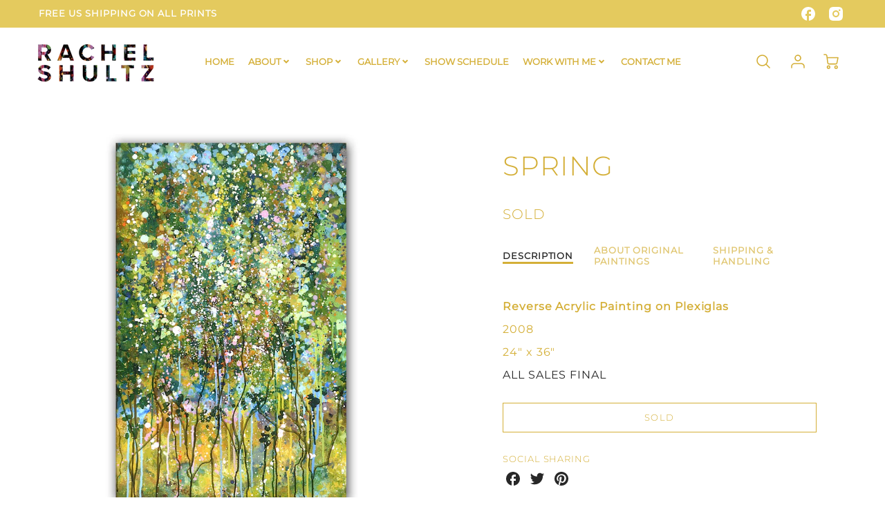

--- FILE ---
content_type: text/html; charset=utf-8
request_url: https://www.rachelshultz.com/products/spring
body_size: 38983
content:
<!doctype html>
<html class="no-js" lang="en">
<!--[if IE 8]><html class="no-js lt-ie9" lang="en"> <![endif]-->
<!--[if IE 9 ]><html class="ie9 no-js"> <![endif]-->
<!--[if (gt IE 9)|!(IE)]><!--> <html class="no-js" lang="en"> <!--<![endif]-->
<head>
  <!-- Loft Version 2.3.7 -->
  <!-- Basic page needs ================================================== -->
  <meta charset="utf-8">
  <meta http-equiv="X-UA-Compatible" content="IE=edge">
  <meta name="viewport" content="width=device-width,initial-scale=1">
  <meta name="theme-color" content="#d4af37">  
  <link rel="canonical" href="https://www.rachelshultz.com/products/spring">

  
  <link rel="shortcut icon" href="//www.rachelshultz.com/cdn/shop/files/Favicon_100x100_black.png?crop=center&height=32&v=1632098541&width=32" type="image/png">
  

  <!-- Title and description ================================================== -->
  <title>
    Spring (Original Painting) &ndash; The Art of Rachel Shultz
  </title>

  
  <meta name="description" content="Reverse Acrylic Painting on Plexiglas 2008 24&quot; x 36&quot; ALL SALES FINAL">
  

  <script>
  /*! loadJS: load a JS file asynchronously. [c]2014 @scottjehl, Filament Group, Inc. (Based on http://goo.gl/REQGQ by Paul Irish). Licensed MIT */
  (function( w ){
    var loadJS = function( src, cb, ordered ){
      "use strict";
      var tmp;
      var ref = w.document.getElementsByTagName( "script" )[ 0 ];
      var script = w.document.createElement( "script" );

      if (typeof(cb) === 'boolean') {
        tmp = ordered;
        ordered = cb;
        cb = tmp;
      }

      script.src = src;
      script.async = !ordered;
      ref.parentNode.insertBefore( script, ref );

      if (cb && typeof(cb) === "function") {
        script.onload = cb;
      }
      return script;
    };
    // commonjs
    if( typeof module !== "undefined" ){
      module.exports = loadJS;
    }
    else {
      w.loadJS = loadJS;
    }
  }( typeof global !== "undefined" ? global : this ));

  /*! loadCSS. [c]2020 Filament Group, Inc. MIT License */
(function(w){
"use strict";
/* exported loadCSS */
var loadCSS = function( href, before, media, attributes ){
  // Arguments explained:
  // `href` [REQUIRED] is the URL for your CSS file.
  // `before` [OPTIONAL] is the element the script should use as a reference for injecting our stylesheet <link> before
  // By default, loadCSS attempts to inject the link after the last stylesheet or script in the DOM. However, you might desire a more specific location in your document.
  // `media` [OPTIONAL] is the media type or query of the stylesheet. By default it will be 'all'
  // `attributes` [OPTIONAL] is the Object of attribute name/attribute value pairs to set on the stylesheet's DOM Element.
  var doc = w.document;
  var ss = doc.createElement( "link" );
  var ref;
  if( before ){
    ref = before;
  }
  else {
    var refs = ( doc.body || doc.getElementsByTagName( "head" )[ 0 ] ).childNodes;
    ref = refs[ refs.length - 1];
  }

  var sheets = doc.styleSheets;
  // Set any of the provided attributes to the stylesheet DOM Element.
  if( attributes ){
    for( var attributeName in attributes ){
      if( attributes.hasOwnProperty( attributeName ) ){
        ss.setAttribute( attributeName, attributes[attributeName] );
      }
    }
  }
  ss.rel = "stylesheet";
  ss.href = href;
  // temporarily set media to something inapplicable to ensure it'll fetch without blocking render
  ss.media = "only x";

  // wait until body is defined before injecting link. This ensures a non-blocking load in IE11.
  function ready( cb ){
    if( doc.body ){
      return cb();
    }
    setTimeout(function(){
      ready( cb );
    });
  }
  // Inject link
    // Note: the ternary preserves the existing behavior of "before" argument, but we could choose to change the argument to "after" in a later release and standardize on ref.nextSibling for all refs
    // Note: `insertBefore` is used instead of `appendChild`, for safety re: http://www.paulirish.com/2011/surefire-dom-element-insertion/
  ready( function(){
    ref.parentNode.insertBefore( ss, ( before ? ref : ref.nextSibling ) );
  });
  // A method (exposed on return object for external use) that mimics onload by polling document.styleSheets until it includes the new sheet.
  var onloadcssdefined = function( cb ){
    var resolvedHref = ss.href;
    var i = sheets.length;
    while( i-- ){
      if( sheets[ i ].href === resolvedHref ){
        return cb();
      }
    }
    setTimeout(function() {
      onloadcssdefined( cb );
    });
  };

  function loadCB(){
    if( ss.addEventListener ){
      ss.removeEventListener( "load", loadCB );
    }
    ss.media = media || "all";
  }

  // once loaded, set link's media back to `all` so that the stylesheet applies once it loads
  if( ss.addEventListener ){
    ss.addEventListener( "load", loadCB);
  }
  ss.onloadcssdefined = onloadcssdefined;
  onloadcssdefined( loadCB );
  return ss;
};
// commonjs
if( typeof exports !== "undefined" ){
  exports.loadCSS = loadCSS;
}
else {
  w.loadCSS = loadCSS;
}
}( typeof global !== "undefined" ? global : this ));

  window.theme = window.theme || {};
  window.theme.scripts = {
    slideshow: {
      src: "//www.rachelshultz.com/cdn/shop/t/32/assets/theme_section_slideshow.js?v=134172075328892515171740579602",
      init: ''
    },
    featured_collection: {
      src: "//www.rachelshultz.com/cdn/shop/t/32/assets/theme_section_featured_collection.js?v=77195575728242050541740579602",
      init: ''
    },
    gallery: {
      src: "//www.rachelshultz.com/cdn/shop/t/32/assets/theme_section_gallery.js?v=88572516005422783541740579602",
      init: ''
    },
    banner: {
      src: "//www.rachelshultz.com/cdn/shop/t/32/assets/theme_section_banner.js?v=88326669242509724581740579602",
      init: ''
    },
    logolist: {
      src: "//www.rachelshultz.com/cdn/shop/t/32/assets/theme_section_logolist.js?v=109539932184444943651740579602",
      init: ''
    },
    blog: {
      src: "//www.rachelshultz.com/cdn/shop/t/32/assets/theme_section_blog.js?v=92213705879922169921740579602",
      init: ''
    },
    recommendations: {
      src: "//www.rachelshultz.com/cdn/shop/t/32/assets/theme_section_recommendations.js?v=92321737222622728591740579602",
      init: ''
    },
    // product_page: {
    //   src: "//www.rachelshultz.com/cdn/shop/t/32/assets/theme_section_product.js?v=4537",
    //   init: ''
    // },
    product_slider: {
      src: "//www.rachelshultz.com/cdn/shop/t/32/assets/theme_feature_product_slider.js?v=24017511744982364671740579602",
      init: ''
    },
    image_zoom: {
      src: "//www.rachelshultz.com/cdn/shop/t/32/assets/theme_feature_image_zoom.js?v=178993938311533284321740579602",
      init: ''
    },
    model_viewer: {
      src: "//www.rachelshultz.com/cdn/shop/t/32/assets/theme_feature_model_viewer.js?v=154779106637219886801740579602",
      init: ''
    },
    newsletter_popup: {
      src: "//www.rachelshultz.com/cdn/shop/t/32/assets/theme_feature_newsletter_popup.js?v=184342474739091174981740579602",
      init: ''
    },
    predictive_search: {
      src: "//www.rachelshultz.com/cdn/shop/t/32/assets/theme_feature_predictive_search.js?v=323809369123337331740579602",
      init: ''
    },
    quickview: {
      src: "//www.rachelshultz.com/cdn/shop/t/32/assets/theme_quickview.js?v=36542766039068989171740579602",
      init: ''
    },
    mobile_menu: {
      src: "//www.rachelshultz.com/cdn/shop/t/32/assets/theme_feature_mobile_menu.js?v=74695280464741136651740579602",
      init: ''
    },
    "scrolling-text":{
      src:"",
      init: ""
    }
  }
</script>

  <style data-shopify>.wrapper {
      max-width: var(--wrapper--full);
      margin: 0 auto;
      padding: 0 4vw;
    }.wrapper::after, .wrapper__text-templates::after {
    content: '';
    display: table;
    clear: both; 
  }
  .wrapper__text-templates{
    zoom: 1;
    max-width: var(--wrapper--contained);
    margin: 0 auto;
    padding: 0 4vw;
  }
  #preloader {
    position: fixed;
    top:0;
    left:0;
    right:0;
    bottom:0;
    background-color:var(--color_body_bg);
    z-index:99999;
    display: flex;
    justify-content: center;
    align-items: center;
  }
  </style>


<link rel="preconnect" href="https://fonts.shopifycdn.com" crossorigin>

  <!-- Helpers ================================================== -->
  <style data-shopify>
@font-face {
  font-family: Montserrat;
  font-weight: 400;
  font-style: normal;
  font-display: swap;
  src: url("//www.rachelshultz.com/cdn/fonts/montserrat/montserrat_n4.81949fa0ac9fd2021e16436151e8eaa539321637.woff2") format("woff2"),
       url("//www.rachelshultz.com/cdn/fonts/montserrat/montserrat_n4.a6c632ca7b62da89c3594789ba828388aac693fe.woff") format("woff");
}

  @font-face {
  font-family: "Josefin Slab";
  font-weight: 400;
  font-style: normal;
  font-display: swap;
  src: url("//www.rachelshultz.com/cdn/fonts/josefin_slab/josefinslab_n4.5eb436383dc79c43d62e801d55f2f91b003f4e44.woff2") format("woff2"),
       url("//www.rachelshultz.com/cdn/fonts/josefin_slab/josefinslab_n4.a98166462a52f87b8445073312a28c6c1ace7890.woff") format("woff");
}

  @font-face {
  font-family: Montserrat;
  font-weight: 300;
  font-style: normal;
  font-display: swap;
  src: url("//www.rachelshultz.com/cdn/fonts/montserrat/montserrat_n3.29e699231893fd243e1620595067294bb067ba2a.woff2") format("woff2"),
       url("//www.rachelshultz.com/cdn/fonts/montserrat/montserrat_n3.64ed56f012a53c08a49d49bd7e0c8d2f46119150.woff") format("woff");
}

  @font-face {
  font-family: Montserrat;
  font-weight: 300;
  font-style: normal;
  font-display: swap;
  src: url("//www.rachelshultz.com/cdn/fonts/montserrat/montserrat_n3.29e699231893fd243e1620595067294bb067ba2a.woff2") format("woff2"),
       url("//www.rachelshultz.com/cdn/fonts/montserrat/montserrat_n3.64ed56f012a53c08a49d49bd7e0c8d2f46119150.woff") format("woff");
}
 
  :root {
  /* Base units */
    --padding-unit-xl: 80px;
    --padding-unit-l: 60px;
    --padding-unit-m: 45px;
    --padding-unit-s: 30px;
    --padding-unit-xs: 15px;

  /* Padding Combos */
  --padding-standard: 45px 60px;

  /* Wrapper options */
  --wrapper--contained: 1400px;
  --wrapper--full: 1920px;


  /*================ Typography ================*/
      /* Fonts */
      --headingFontStack: Montserrat, sans-serif;
      --headingFontWeight: 300;
      --headingFontStyle: normal;
      --headerLineHeight: 1.3em;
        
      --subheaderFontStack: Montserrat, sans-serif;
      --subheaderFontWeight: 300;
      --subheaderFontStyle: normal;
  
      --bodyFontStack: Montserrat, sans-serif;
      --bodyFontWeight: 400;
      --bodyFontStyle: normal;
      
      --blockquoteFontStack: "Josefin Slab", serif;
      --blockquoteFontWeight: 400;
      --blockquoteFontStyle: normal;

      --bodyFontWeight--bold: 700;
  
      --ajax-loader-gif: url('//www.rachelshultz.com/cdn/shop/t/32/assets/ajax-loader.gif?v=52996829189683631381740942843');

  
      /* Font Size */
      --baseSizeMain: 16px;
      --nav-font-size: 0.8125rem;    
      --input_style: uppercase;
      --baseFontSize: 1rem;

      --header1: 2.441rem;
      --header2: 1.953rem;
      --header3: 1.25rem;
      --header4: 1.25rem;
      --header5: 1rem;
      --header6: 0.8rem;
      --smallDetail: 0.9rem;
      --smallerDetail: 0.7rem;

      --baseLineHeight: 1.5em;

      --header2-mobile: 1.728rem;

      --font-heading-scale: 1;
      --font-body-scale: 1;
  
      /* Collection */
      --collection-product-overlay: 0.25;
  
      /* SVG */
      --lifestyle1-svg: url(//www.rachelshultz.com/cdn/shop/t/32/assets/lifestyle-1.svg?v=8338176680261399321740579602);
  
      /* Placeholder Images */
      --mobile-hero-img: url(//www.rachelshultz.com/cdn/shop/t/32/assets/mobile-hero.jpg?v=4537);  
      --placeholder-blog: url(//www.rachelshultz.com/cdn/shop/t/32/assets/placeholder-blog.png?v=49275602798378579391740942844);  
      
      /* Logo */
      --logo_max_width: 150;
  
      /*================ Colors ================*/
  
      --white: #fff;
      --black: #000;
      --color_primary: #d4af37; 
      --color_primary_subdued: rgba(212, 175, 55, 0.1);
      --color_primary_background_active: rgba(212, 175, 55, 0.8);
      --color_primary_placeholder: rgba(212, 175, 55, 0.08);
      --color_accent: #282828;
      --color_accent_subdued: rgba(40, 40, 40, 0.8);
      --color_secondary_header: #c0b9b9;
      --color_secondary_accent: #e4ca5e;
      --color_secondary_accent_inverse: #282828;
      --color_secondary_accent_subdued: rgba(228, 202, 94, 0.2);
      --color_secondary_accent_80: rgba(228, 202, 94, 0.8);
      --select_dropdown_color: #ffffff;
      --color_article_social_link: #232323;
  
      --colorTextBody: #282828;
      --color_body_text_rgb: #282828;
      --color_body_text_subdued: rgba(40, 40, 40, 0.1);
      --colorPrimary: #d4af37;
      --color_primary_rgb: #d4af37;
      --color-base-text: 40, 40, 40;
      --colorLink: #282828;
      --card_bg: #ffffff;
      --card-bg-rgb: 255, 255, 255;
      --card-bg-color-alpha-8: rgba(255, 255, 255, 0.84);
      --card_shadow: 0,0,0,0;
      /* --card_shadow_size: 0px 6px 15px 0px; */
      --card_shadow_size: -1px 14px 50px -10px;


      --dropdown_shadow: -6px 27px 19px -10px rgba(0,0,0,0.10);

      /* Accessible Colors */
      --input_active_background: #ECECEC;
      --input_active_text: #282828;
      --input_active_placeholder: #d4af37;

      /* Collection filter colors */
      --filter_group_background_rgb: rgb(255, 255, 255);
      --filter_group_background: #ffffff;
      --filter_group_content: #282828;
      --filter_group_content_rgb: rgba(40, 40, 40, 0.2);

      --test_filter_background: rgb(40, 40, 40);

      /* Header Colors */
      --promo_text: #ffffff;
      --promo_bg: #e4ca5e;
      --promo_text_link: #282828;
      --mega_dropdown_bg: #ffffff;
      --mega_dropdown_bg_alpha: rgba(255, 255, 255, 0.2);
      --mega_dropdown_bg_alpha_0: rgba(255, 255, 255, 0);
      --mega_dropdown_links: #d4af37;
      --mega_dropdown_links_alpha: rgba(212, 175, 55, 0.05);
      --mega_dropdown_links_8: rgba(255, 255, 255, 0.8);
      --color_mobile_links: #d4af37; 
      --color_mobile_links_border: rgba(212, 175, 55, 0.8);
      --color_mobile_bg: #ffffff;
      --color_newsletter_content: #292929;
      --color_newsletter_content_subdued: rgba(41, 41, 41, 0.2);
      --color_newsletter_background: #ffffff;
      --color_newsletter_border: #e2e2e2;
      --search_border_color: #e6e6e6;
      --header_crossborder_content: rgb(255, 255, 255);
      --header_crossborder_background: #c0b9b9;
      --mobile_crossborder_content: rgb(255, 255, 255);
      --mobile_crossborder_background: #c0b9b9;
    
      /* Navbar Colors*/
      --navbar_background_color: #ffffff;
      --navbar_link_color: #d4af37;
      --navbar_link_color_alpha: rgba(212, 175, 55, 0.2);

      /* Search Popup Colors */
      --search_popup_bg: #ececec;
      --search_popup_input_bg: #FFFFFF;
      --search_popup_input_text: #282828;
      --search_popup_body_text: #282828;
      --search_popup_product_background: #ffffff;
      --search_product_hover: #f8f8f8;
      --search_overlay_color: rgba(40, 40, 40, 0.2);
      
      /* Footer Colors*/
      --color_subfooter_text: #ffffff;
      --footer_crossborder_content: #ffffff;
      --footer_crossborder_background: rgba(0,0,0,0);
      --color_footer_text: #ffffff;
      --color_footer_bg: #ffffff;
      --color_subfooter_bg: #e4ca5e;
      --color_footer_social_link: #ffffff;
      --color_footer_social_link_mobile: #282828;
  
      /* Ad Colors*/
      --collection_ad_color: ;
      --collection-ad-color-background: #252525;
  
      /* Body Colors*/
      --color_body_bg: #ffffff;
      --color_body_bg_5: rgba(255, 255, 255, 0.05);
      --color_body_bg_25: rgba(255, 255, 255, 0.25);
      --color_body_bg_secondary: #ffffff;
      --color_body_bg_tertiary: #ffffff;
      --color_body_text: #282828;
      --color_body_text_05: rgba(40, 40, 40, 0.05);
      --color_body_text_25: rgba(40, 40, 40, 0.25);
      --color_body_text_55: rgba(40, 40, 40, 0.55);
      --color_body_input_bg: rgba(40, 40, 40, 0.05);
      --color_body_text_border: rgba(40, 40, 40, 0.6);
      --color_body_text-80: rgba(40, 40, 40, 0.8);
      --color_body_text-90: rgba(40, 40, 40, 0.95);
      --color_body_text-97: rgba(40, 40, 40, 0.97);
      
      --color_border:  rgba(40, 40, 40, 0.8);

      /* Buttons */
      --button_border_radius: 0px;
      --button_text_transform: uppercase;
      --btn-style: ;
      --button_case: true;  
      --btn_primary_text_color: #ffffff;
      --btn_background_color: #d4af37;
      --mobile_top_button_text: #292929;
      --color_btn_background_hover: #e4ca5e;
      --color_btn_text_hover: #ffffff;
  
      /* Swatch Colors */
      --color_swatches_btn: #ffffff;
      --color_swatches_text: #282828;
      --color_swatches_border: #282828;
  
      /* Badges */
      --sold_badge_color: #d4af37;
      --sold_badge_color_text: #ffffff;
      --sale_badge_color: #282828;
      --sale_badge_color_text: #ffffff;
  
      /* Event colors*/
      --cart_error: #93323f;
      --cart_success: #233d4e;

      /* Standard elements */
      --article_gap: 5vw;
      --article_text_width: 75%;
      --article_sidebar_width: 25%;
      
      /* Standard Dawn Colors */
      --color-background: var(--filter_group_background);
      --color-foreground: 40, 40, 40;

      /* Standard Dawn Animations */
      --duration-short: 100ms;
      --duration-default: 200ms;
      --duration-long: 500ms;
  }

  @media screen and (max-width: 1399px){
    :root{
      --article_text_width: 100%;
      --article_sidebar_width: 100%;
    }
  }

</style> 
  <!-- /snippets/resource__social-meta-tags.liquid -->




<meta property="og:site_name" content="The Art of Rachel Shultz">
<meta property="og:url" content="https://www.rachelshultz.com/products/spring">
<meta property="og:title" content="SPRING">
<meta property="og:type" content="product">
<meta property="og:description" content="Reverse Acrylic Painting on Plexiglas 2008 24&quot; x 36&quot; ALL SALES FINAL"><meta property="og:image" content="http://www.rachelshultz.com/cdn/shop/products/Spring2008.jpg?v=1635141735&width=2048">
  <meta property="og:image:secure_url" content="https://www.rachelshultz.com/cdn/shop/products/Spring2008.jpg?v=1635141735&width=2048">
  <meta property="og:image:width" content="2048">
  <meta property="og:image:height" content="2048">
  <meta property="og:price:amount" content="0.00">
  <meta property="og:price:currency" content="USD">



  <meta property="og:image" content="http://www.rachelshultz.com/cdn/shop/products/Spring2008.jpg?crop=center&height=1200&v=1635141735&width=1200">
  <meta property="og:image:secure_url" content="https://www.rachelshultz.com/cdn/shop/products/Spring2008.jpg?crop=center&height=1200&v=1635141735&width=1200">



<meta name="twitter:card" content="summary_large_image">
<meta name="twitter:title" content="SPRING">
<meta name="twitter:description" content="Reverse Acrylic Painting on Plexiglas 2008 24&quot; x 36&quot; ALL SALES FINAL">


  <!-- Initial CSS ================================================== -->
  <style data-shopify>
.site-header {
    background-color: #ffffff;
}
.pre-header__wrapper {
    display: grid;
    max-width: 1920px;
    margin: 0 auto;
    padding: 10px 4%;
    row-gap: 15px;
}
.pre-header__wrapper {
    grid-template-columns: minmax(200px, max-content) auto;
}
.pre-header__wrapper .crossborder__form {
    justify-content: flex-end;
}
.pre-header__links {
    display: flex;
    flex-wrap: wrap;
    align-items: center;
    justify-content: flex-start;
}
.pre-header__single-link {
    font-size: 0.9rem;
    padding-right: 30px;
}
.header__content-wrapper {
    width: 100%;
    z-index: 5000;
    position: relative;
}
.site-header__logo--left {
    margin: 0;
}
@media screen and (min-width: 769px) {
    .header__wrapper {
        column-gap: 10px;
    }
    .header__wrapper--left {
        /*grid-template-columns: minmax(150px, 300px) auto minmax(150px, 300px);*/
    }
    .header__wrapper--left-below {
        grid-template-columns: 1fr 1fr;
    }
    .header__wrapper--left-below .header__nav {
        grid-row-start: 2;
        grid-column-end: span 3;
    }
    .header__wrapper--center {
        grid-template-columns: 1fr minmax(100px, min-content) 1fr;
    }
    .header__wrapper--center .header__logo {
        grid-column: 2;
        grid-row: 1;
    }
    .header__wrapper--center .header__nav {
        grid-column: 1;
        grid-row: 1;
    }
    .header-icons {
        grid-column: 3;
        grid-row: 1; 
    }
    .header__wrapper--center-below {
        grid-template-columns: 1fr 1fr 1fr;
    }
    .header__wrapper--center-below .header__logo {
        grid-row: 1;
        grid-column: 2;
        justify-content: center;
    }
    .header__wrapper--center-below .header__nav {
        grid-row-start: 2;
        grid-column-end: span 3;
        justify-content: center;
    }
    .header__wrapper--center-below .header__crossborder {
        grid-column: 1;
        grid-row: 1;
    }
}
@media screen and (max-width: 768px) {
    .header__wrapper {
        grid-template-columns: 1fr minmax(100px, max-content) 1fr;
    }
    .header__logo {
        width: 100%;
        margin: 0 auto;
    }
}
.header__logo {
    z-index: 500;
    display: flex;
    position: relative;
}
.header__logo--center-below {
    margin: 0 auto;
}
.header__logo img {
    max-width: 100%;
    height: auto;
    max-height: 100%;
}
.header__logo-title {
    margin: 0;
    width: 100%;
    display: flex;
    align-items: center;
}
.header__logo-title--center,
.header__logo-title--center-below {
    justify-content: center;
}
.header__logo-text {
    white-space: nowrap;
    display: inline-block;
    color: var(--navbar_link_color);
    visibility: visible;
}
.site-header__cart-toggle {
    display: inline-block;
}
.site-header__search {
    display: inline-block;
    max-width: 400px;
    width: 100%;
}
.header__crossborder {
    display: flex;
    align-items: center;
}
.header__nav {
    display: -webkit-box;
    display: -ms-flexbox;
    display: flex;
    align-items: center;
    -webkit-box-align: center;
    -ms-flex-align: center;
    align-self: center;
    font-weight: 600;
}
.header__nav--left {
    justify-content: center;
}
.header__wrapper--left .header__nav {
    flex: 1 1 auto;
}
nav {
    height: 100%;
}
.site-nav {
    display: flex;
    flex-wrap: wrap;
    align-items: center;
    height: 100%;
    cursor: default;
    margin: 0;
}
.site-nav__arrow-right {
    display: flex;
    align-items: center;
}
.site-nav.multinav {
    height: auto;
}
.site-header .site-nav > li > a {
    height: 100%;
    display: flex;
    align-items: center;
}
.main-menu--sticky-true {
    max-height: 75vh;
}
.single-menu-container { 

height: auto;
background:
/* Shadow covers */
linear-gradient(#ffffff 30%, rgb(255, 255, 255)),
linear-gradient(rgb(255, 255, 255), #ffffff 70%) 0 100%,

/* Shadows */
radial-gradient(farthest-side at 50% 0, rgba(255, 255, 255, 0.2), rgba(255, 255, 255, 0)),
radial-gradient(farthest-side at 50% 100%, rgba(255, 255, 255, 0.2), rgba(255, 255, 255, 0)) 0 100%;
background:
/* Shadow covers */
linear-gradient(#ffffff 30%, rgb(255, 255, 255)),
linear-gradient(rgb(255, 255, 255), #ffffff 70%) 0 100%,

/* Shadows */
linear-gradient(to top, rgba(212, 175, 55, 0.2), rgba(255, 255, 255, 0)) 50% 100%;
background-repeat: no-repeat; 
background-color: #ffffff;
background-size: 100% 30px, 100% 30px, 100% 20px, 100% 20px;

/* Opera doesn't support this in the shorthand */
background-attachment: local, local, scroll, scroll;
}
.header-icons {
    display: -webkit-box;
    display: -ms-flexbox;
    display: flex;
    -webkit-box-pack: end;
    -ms-flex-pack: end;
    justify-content: flex-end;
}
.header-icons img {
    height: 30px;
    padding-left: 15px;
}
.header-icons a.cart-wrapper {
    display: inline-block;
}
.header__individual-icon {
    width: 50px;
    height: 100%;
}
.header__search-container{
  position: relative;
  height: 50px;
  display: flex;
  align-self: center;
}
@media screen and (min-width: 769px) and (max-width: 1080px) {
    .header__wrapper {
        grid-gap: 20px;
    }
    .header__wrapper--left {
        grid-template-columns: minmax(100px, max-content) auto;
    }
}
@media screen and (max-width: 768px) {
    .header__mobile-wrapper {
        display: grid;
        grid-template-columns: 1fr 2fr 1fr;
    }
}
.header__mobile-logo {
    display: flex;
    justify-content: center;
}
.mobile-header__icon {
    display: flex;
    justify-content: flex-end;
    align-items: center;
}
.mobile-header__icon a {
    display: flex;
    justify-content: flex-end;
    align-items: center;
}
.main-menu-dropdown {
    display: none;
    position: absolute;
    width: 100%;
    left: 0;
    margin: 0;
    z-index: 2000;
    padding: 20px 4%;
}
.nav-hover .main-menu-dropdown--promotion {
    grid-template-columns: minmax(50%, 100%) minmax(min-content, 300px);
    grid-gap: 30px;
}
.side-end--all-single {
    display: grid;
    grid-template-columns: repeat(auto-fit, minmax(150px, 1fr));
}
.main-menu-dropdown .single-drop-arrow{
    display: none;
}
.main-menu-dropdown .main-nav-wrap {
    display: grid;
    grid-template-columns: repeat(auto-fit, minmax(150px, 1fr));
    grid-gap: 30px;
}
.site-nav__dropdown {
    list-style: none;
    margin: 0;
}
.site-nav__dropdown--side-end {
    display: grid;
    grid-template-columns: minmax(150px, 200px) minmax(min-content, auto);
}
.site-nav__dropdown--all-single {
    display: grid;
}
.side-end--all-single {
    display: grid;
    grid-template-columns: repeat(auto-fit, minmax(150px, 1fr));
}
.site-nav__grandchild {
    list-style: none;
    margin: 0;
    font-weight: 300;
}
.site-nav__grandchild-link {
    margin: 0;
}
.single-dropdown {
    display: none;
}
.nav-hover .single-dropdown,
.nav-hover .single-menu-dropdown {
    display: flex;
    display: -ms-flexbox;
    justify-content: space-between;
    border-radius: 5px;
}
.single-dropdown {
    border-radius: 0 5px 5px 5px;
    position: absolute;
    background-color: {
    }
}
.single-dropdown .grandchild-link,
.single-dropdown .main-nav-wrap {
    padding: 15px;
}
.mobile-nav__group {
    display: grid;
    grid-template-columns: 1fr;
    width: 100%;
    position: absolute;
    list-style: none;
    top: 0;
    margin: 0;
}
.mobile-nav__header {
    display: flex;
    justify-content: flex-start;
    align-items: center;
    flex-wrap: wrap;
    margin-bottom: 30px;
}
.mobile-nav__header-title {
    margin: 0;
}
.mobile-nav__header-title--main {
    padding: 0 12.5%;
}
.mobile-nav__link,
.mobile-nav__toggle-open {
    width: 100%;
    display: flex;
    justify-content: space-between;
    align-items: center;
    padding: 5px 12.5%;
}
.mobile-nav__link {
    font-size: 1.1rem;
}
.mobile-nav__parent {
    position: absolute;
    top: 60px;
}
.mobile-nav__parent--level2-open {
    transform: translate3d(-100%, 0, 0);
}
.mobile-nav__parent--level3-open {
    transform: translate3d(-200%, 0, 0);
}
.mobile-nav__child {
    right: -100%;
    transform: translate3d(-100%, 0, 0);
    display: none;
}
.mobile-nav__child--open {
    right: -100%;
    display: grid;
}
.mobile-nav__grandchild {
    right: -100%;
    transform: translate3d(-100%, 0, 0);
    display: none;
}
.mobile-nav__group--closed-right {
    position: absolute;
    right: -100%;
    display: none;
}
.mobile-nav__group--open {
    display: block;
}
.mobile-nav__group--exit-to-left {
    transform: translate3d(-100%, 0, 0);
    transition: all 0.6s cubic-bezier(0.57, 0.06, 0.05, 0.95);
}
.mobile-nav__group--exit-to-right {
    transform: translate3d(100%, 0, 0);
    transition: all 0.6s cubic-bezier(0.57, 0.06, 0.05, 0.95);
}
.mobile-nav__group--enter-from-right {
    transform: translate3d(0, 0, 0);
    transition: all 0.6s cubic-bezier(0.57, 0.06, 0.05, 0.95);
}
.mobile-nav__group--enter-from-left {
    transform: translate3d(0, 0, 0);
    transition: all 0.6s cubic-bezier(0.57, 0.06, 0.05, 0.95);
}

</style>
  
<style data-shopify>
html{
  line-height: calc(1em + .5vw);
}
.hidden {
  display: none !important;
}

.visibility-hidden {
  visibility: hidden;
}
  loft-collection-filters-form, loft-drawer, loft-facet-checkbox, loft-filter-group, loft-product-tabs, loft-pickup-availability, loft-pickup-availability-preview{
    visibility: hidden;
  }
  .hydrated{
    visibility: inherit;
  }
  .shopify-section-app .shopify-app-block{
    margin: 0 0 15px 0;
  }
  .shopify-section-app .shopify-app-block:first-child{
    max-width: var(--wrapper--full);
    margin: 0 auto;
    padding: 0 4vw;
  }
  @media screen and (min-width: 769px){
    .shopify-section-app .shopify-app-block:first-child{
      margin: 30px auto;
    }
  }
  @media screen and (max-width: 768px){
    .shopify-section-app.shopify-app-block:first-child{
      margin: 15px auto;
    }
  }

  .section__standard-spacing--none{
    padding: 0;
  }
  img.lazyload:not([src]) {
	  visibility: hidden;
  }
  .section-background--background_primary{
    background-color: var(--color_body_bg);
  }
  .section-background--background_secondary{
    background-color: var(--color_body_bg_secondary);
  }
  .section-background--background_tertiary{
    background-color: var(--color_body_bg_tertiary);
  }
  .test-wrapper{
    display: grid;
    flex-wrap: wrap;
    /* grid-template-columns: repeat(2, minmax(min(100%, 500px), 1fr)); */
    /* grid-template-columns: 1fr 1fr; */
    /* grid-template-columns: repeat(auto-fit, minmax(min(100%, 900px), 1fr)); */
    /* grid-template-rows: repeat(auto-fit, minmax(50px, 1fr)); */
    /* grid-template-rows: repeat(auto-fill, minmax(min(100px, 100%), auto)); */
    grid-column-gap: 20px;
  }
  .section-product-template{
    grid-row-start: span 4;
  }
  .test-wrapper .dynamic__section{
    /* grid-column-start: span 2; */
  }
  .footer__block-wrapper{
    margin: 0 auto;
    max-width: 1920px;
  }

  .section__standard-spacing--bottom{
    padding-bottom: calc(5 * 0.5vw);
  }
  @media screen and (min-width: 769px){
    .section__standard-spacing--small{
      padding: 15px 0;
    }
    .section__standard-spacing--medium{
      padding: 30px 0;
    }
    .section__standard-spacing--large{
      padding: 45px 0;
    }
    .footer__block-wrapper{
      padding: 30px 4%;
    }
  }
  @media screen and (max-width: 768px){
    .section__standard-spacing--small{
      padding: 5px 0;
    }
    .section__standard-spacing--medium{
      padding: 15px 0;
    }
    .section__standard-spacing--large{
      padding: 30px 0;
    }
    .footer__block-wrapper{
      padding: 0 4%;
    }
  }
  @media screen and (min-width: 1000px){
    .test-wrapper{
      /* grid-template-columns: 50% 50%; */
      grid-template-columns: minmax(var(--product_image_width)) minmax(var(--product_description_width));
    }
    /* .test-wrapper .product-template__child-section:not(:first-child){
      grid-column-start: 2;
    } */
    .product-template__images{
      grid-row-start: span 4;
    }
    .test-wrapper .product-template__child-section{
      padding: 0 4vw 0 2vw;
    }
    .test-wrapper .product-template__child-section:first-child{
      padding: 0 2vw 0 4vw;
    }
    .test-wrapper .dynamic__section{
      grid-column-start: span 2;
    }
  }
  @media screen and (max-width: 999px){
    .test-wrapper{
      grid-template-columns: 100%;
    }
    .test-wrapper .product-template__child-section{
      padding: 0 4vw;
    }
  }
  .lazyloading {
    opacity: 0;
    transition: opacity 0.3s;
  }
img.lazyload:not([src]) {
    visibility: hidden;
}
html {
    font-size: var(--baseSizeMain);
    font-family: var(--bodyFontStack);
    font-weight: var(--bodyFontWeight);
    -webkit-font-smoothing: antialiased;
    -webkit-text-size-adjust: 100%;
    color: var(--colorTextBody);
    line-height: 1.3;
    letter-spacing: 0.06rem;
}
.supports-fontface .icon-fallback-text .fallback-text,
.visually-hidden {
    position: absolute;
    overflow: hidden;
    clip: rect(0 0 0 0);
    height: 1px;
    width: 1px;
    margin: -1px;
    padding: 0;
    border: 0;
}
.section__overflow--hidden{
  overflow: hidden;
}
.list-unstyled {
  margin: 0;
  padding: 0;
  list-style: none;
}
summary {
  cursor: pointer;
  list-style: none;
  position: relative;
}
.h1, .h2, .h3, .h4, .h5, h6, h1, h2, h3, h4, h5, h6{
  letter-spacing: calc(var(--font-heading-scale) * .06rem);
}
.h1,
.h2,
h1,
h2 {
    display: block;
    font-family: var(--headingFontStack);
    font-weight: var(--headingFontWeight);
    margin: 0 0 10px;
    line-height: var(--headingLineHeight);
    color: var(--colorPrimary);
}
.h1 a,
.h2 a,
h1 a,
h2 a {
    text-decoration: none;
    font-weight: inherit;
    color: var(--colorPrimary);
}
.h3,
h3 {
    display: block;
    font-weight: var(--subheaderFontWeight);
    font-family: var(--subheaderFontStack);
    font-style: var(--subheaderFontStyle);
    margin: 0 0 15px;
    line-height: var(--headerLineHeight);
    color: var(--colorPrimary);
}
.h3 a,
h3 a {
    text-decoration: none;
    font-weight: inherit;
    color: var(--colorPrimary);
}
.h4,
h4 {
    display: block;
    font-weight: var(--headingFontWeight);
    font-family: var(--headingFontStack);
    font-style: var(--headingFontStyle);
    margin: 0 0 10px;
    line-height: var(--headingLineHeight);
    color: var(--colorPrimary);
}
.h4 a,
h4 a {
    text-decoration: none;
    font-weight: inherit;
    color: var(--colorPrimary);
}
.h5,
h5 {
    display: block;
    font-family: var(--headingFontStack);
    font-weight: var(--headingFontWeight);
    text-transform: var(--button_text_transform);
    line-height: var(--headingLineHeight);
    color: var(--colorPrimary);
    margin: 0 0 15px;
}
.h5 a,
h5 a {
    text-decoration: none;
    font-weight: inherit;
    color: var(--colorPrimary);
}
.h5 a:hover,
h5 a:hover {
    color: var(--colorLink);
}
.h6,
h6 {
    display: block;
    font-family: var(--headingFontStack);
    line-height: var(--headingLineHeight);
    font-weight: var(--headingFontWeight);
    text-transform: var(--button_text_transform);
    color: var(--colorPrimary);
    margin: 0 0 5px;
}
.h6 a,
h6 a {
    text-decoration: none;
    font-weight: inherit;
    color: var(--colorPrimary);
    text-transform: var(--button_text_transform);
}

.section__standard-spacing--full--section-header {
  padding: 0 0 15px 0;
}
.caption-large{
  font-size: var(--smallDetail);
}
.caption{
  font-size: var(--smallerDetail);
}
@media screen and (min-width: 769px) {
    .h1,
    h1 {
        font-size: 2.441rem;
    }
    .h2,
    h2 {
        font-size: 1.953rem;
    }
    .h3,
    h3 {
        font-size: 1.25rem;
    }
    .h4,
    h4 {
        font-size: 1.25rem;
    }
    .h5,
    h5 {
        font-size: 1rem;
    }
    .h6,
    h6 {
        font-size: 0.8rem;
    }
}
@media screen and (max-width: 768px) {
    .h1,
    h1 {
        font-size: 2.074rem;
    }
    .h2,
    h2 {
        font-size: 1.728rem;
    }
    .h3,
    h3 {
        font-size: 1.2rem;
    }
    .h4,
    h4 {
        font-size: 1.2rem;
    }
    .h5,
    h5 {
        font-size: 1rem;
    }
    .h6,
    h6 {
        font-size: 0.833rem;
    }
}
@media screen and (max-width: 480px) {
    .section__standard-margin {
        margin-bottom: 15px;
    }
}
@media screen and (min-width: 481px) and (max-width: 1180px) {
    .section__standard-margin {
        margin-bottom: 15px;
    }
}
@media screen and (min-width: 1181px) {
    .section__standard-margin {
        margin-bottom: 30px;
    }
}
.element__interior-padding--small-card-image {
    padding: 0;
}
.element__interior-padding--small-card-text {
    padding: 0;
}
.element__exterior-padding--small-card {
    padding: 15px;
}
.standard__element-spacing--right-small {
    margin-right: 10px;
    margin-bottom: 10px;
}
.section__standard-spacing--sides {
    padding: 0 1%;
}
.section__standard-spacing--top {
  padding: 45px 0 0 0;
}
@media screen and (max-width: 480px) {
    .section__standard-spacing {
        padding: 5% 10%;
    }
    .section__standard-spacing--internal {
        padding: 5% 10%;
    }
    .section__standard-spacing--internal-wide {
        padding: 10%;
    }
    .section__standard-spacing--internal-small {
        padding: 10%;
    }
    .section__standard-spacing--even {
        padding: 30px;
    }
    .section__standard-spacing--even-medium {
        padding: 15px;
    }
    .section__standard-spacing--even-small {
        padding: 15px;
    }
    .section__standard-spacing--even-small-sides {
        padding: 0 15px;
    }
    .section__standard-spacing--top-bottom {
        padding: 30px 0 30px 0;
    }
    .section__standard-spacing--top-bottom-small {
      padding: 1rem 0 1rem 0;
    }
    .section__standard-spacing--sides-bottom {
        padding: 0 15px 15px 15px;
    }
    .section__standard-spacing--top-sides--section-header {
        padding: 30px 15px 0 15px;
    }
}
@media screen and (max-width: 768px) {
    .section__unique-spacing--lg-sm {
        padding: 1%;
    }
    .section__standard-spacing {
        padding: 30px;
    }
    .section__unique-spacing--fp-photo {
        padding: 1%;
    }
    .section__unique-spacing--fp-description {
        padding: 30px 10%;
    }
    .section__standard-offset {
        padding: 7.5px;
    }
}
@media screen and (min-width: 769px) {
    .section__standard-offset {
        padding: 15px;
    }
}
@media screen and (min-width: 769px) and (max-width: 1180px) {
    .section__unique-spacing--lg-sm {
        padding: 30px;
    }
    .section__standard-spacing {
        padding: 40px;
    }
    .section__unique-spacing--fp-photo {
        padding: 3%;
    }
    .section__unique-spacing--fp-description {
        padding: 3%;
    }
}
@media screen and (min-width: 481px) and (max-width: 1180px) {
    .section__standard-spacing--internal {
        padding: 5% 10%;
    }
    .section__standard-spacing--internal-small {
        padding: 10%;
    }
    .section__standard-spacing--even {
        padding: 30px;
    }
    .section__standard-spacing--even-medium {
        padding: 30px;
    }
    .section__standard-spacing--even-small {
        padding: 15px;
    }
    .section__standard-spacing--even-small-sides {
        padding: 0 15px;
    }
    .section__standard-spacing--top-bottom {
        padding: 30px 0 30px 0;
    }
    .section__standard-spacing--top-bottom-small {
      padding: 1rem 0 1rem 0;
    }
    .section__standard-spacing--sides-bottom {
        padding: 0 30px 30px 30px;
    }
    .section__standard-spacing--top-sides--section-header {
        padding: 30px 15px 0 15px;
    }
}
@media screen and (min-width: 1181px) {
    .section__unique-spacing--lg-sm {
        padding: 60px;
    }
    .section__standard-spacing {
        padding: var(--padding-standard);
    }
    .section__standard-spacing--internal {
        padding: 10%;
    }
    .section__standard-spacing--internal-small {
        padding: 10%;
    }
    .section__unique-spacing--fp-photo {
        padding: 5%;
    }
    .section__unique-spacing--fp-description {
        padding: 5%;
    }
    .section__standard-spacing--even {
        padding: 60px;
    }
    .section__standard-spacing--even-medium {
        padding: 45px;
    }
    .section__standard-spacing--even-small {
        padding: 30px;
    }
    .section__standard-spacing--even-small-sides {
        padding: 0 30px;
    }
    .section__standard-spacing--top-bottom {
        padding: 45px 0 45px 0;
    }
    .section__standard-spacing--top-bottom-small {
      padding: 1.5rem 0 1.5rem 0;
    }
    .section__standard-spacing--sides-bottom {
        padding: 0 30px 30px 30px;
    }
    .section__standard-spacing--top-sides--section-header {
        padding: 45px 30px 0 30px;
    }
}
.promo-bar__slide:nth-child(n + 2),
.slideshow__slide:nth-child(n + 2) {
    display: none;
}
.flickity-slider .promo-bar__slide,
.flickity-slider .slideshow__slide {
    display: flex;
}
.slideshow__dot-wrapper {
    min-height: 61px;
}
.animations-enabled .section__image-animations--scale {
    transform: scale(1.25) translateZ(0);
    opacity: 0;
}
.animations-enabled .section__load-animations--scale {
    transform: scale(1) translateZ(0);
    opacity: 1;
}

.overflow-hidden-mobile,
.overflow-hidden-tablet {
  overflow: hidden;
}

@media screen and (min-width: 750px) {
  .overflow-hidden-mobile {
    overflow: auto;
  }
}

@media screen and (min-width: 990px) {
  .overflow-hidden-tablet {
    overflow: auto;
  }
}
.rating {
  display: inline-block;
  margin: 0;
}

.product .rating-star {
  --letter-spacing: 0.8;
  --font-size: 1.7;
}
.product-loop-element__reviews{
  padding:initial;
}
.rating-star {
  --letter-spacing: 0.1;
  --font-size: 1.1;
}

.rating-star {
  --percent: calc(
    (
        var(--rating) / var(--rating-max) + var(--rating-decimal) *
          var(--font-size) /
          (var(--rating-max) * (var(--letter-spacing) + var(--font-size)))
      ) * 100%
  );
  letter-spacing: calc(var(--letter-spacing) * 1rem);
  font-size: calc(var(--font-size) * 1rem);
  line-height: 1;
  display: inline-block;
  font-family: Times;
  margin: 0;
}

.rating-star::before {
  content: '★★★★★';
  background: linear-gradient(
    90deg,
    var(--color-icon) var(--percent),
    rgba(var(--color-foreground), 0.15) var(--percent)
  );
  -webkit-background-clip: text;
}

.rating-text {
  display: none;
}

.rating-count {
  display: inline-block;
  margin: 0;
}

@media (forced-colors: active) {
  .rating {
    display: none;
  }

  .rating-text {
    display: block;
  }
}


</style>
<script>window.performance && window.performance.mark && window.performance.mark('shopify.content_for_header.start');</script><meta name="facebook-domain-verification" content="uvd3pm59o86kdla6d8w0dvo6lmafu6">
<meta name="facebook-domain-verification" content="v0pzm1qyd32lv3tvu790fzzqnbz6qx">
<meta id="shopify-digital-wallet" name="shopify-digital-wallet" content="/57172590743/digital_wallets/dialog">
<meta name="shopify-checkout-api-token" content="b35bbbe64698123e97ae41f8c7f4cfe2">
<meta id="in-context-paypal-metadata" data-shop-id="57172590743" data-venmo-supported="false" data-environment="production" data-locale="en_US" data-paypal-v4="true" data-currency="USD">
<link rel="alternate" type="application/json+oembed" href="https://www.rachelshultz.com/products/spring.oembed">
<script async="async" src="/checkouts/internal/preloads.js?locale=en-US"></script>
<link rel="preconnect" href="https://shop.app" crossorigin="anonymous">
<script async="async" src="https://shop.app/checkouts/internal/preloads.js?locale=en-US&shop_id=57172590743" crossorigin="anonymous"></script>
<script id="apple-pay-shop-capabilities" type="application/json">{"shopId":57172590743,"countryCode":"US","currencyCode":"USD","merchantCapabilities":["supports3DS"],"merchantId":"gid:\/\/shopify\/Shop\/57172590743","merchantName":"The Art of Rachel Shultz","requiredBillingContactFields":["postalAddress","email","phone"],"requiredShippingContactFields":["postalAddress","email","phone"],"shippingType":"shipping","supportedNetworks":["visa","masterCard","amex"],"total":{"type":"pending","label":"The Art of Rachel Shultz","amount":"1.00"},"shopifyPaymentsEnabled":true,"supportsSubscriptions":true}</script>
<script id="shopify-features" type="application/json">{"accessToken":"b35bbbe64698123e97ae41f8c7f4cfe2","betas":["rich-media-storefront-analytics"],"domain":"www.rachelshultz.com","predictiveSearch":true,"shopId":57172590743,"locale":"en"}</script>
<script>var Shopify = Shopify || {};
Shopify.shop = "the-art-of-rachel-shultz.myshopify.com";
Shopify.locale = "en";
Shopify.currency = {"active":"USD","rate":"1.0"};
Shopify.country = "US";
Shopify.theme = {"name":"Loft Update (February 2025- Updates with Daniel)","id":141180960919,"schema_name":"Loft","schema_version":"2.3.7","theme_store_id":846,"role":"main"};
Shopify.theme.handle = "null";
Shopify.theme.style = {"id":null,"handle":null};
Shopify.cdnHost = "www.rachelshultz.com/cdn";
Shopify.routes = Shopify.routes || {};
Shopify.routes.root = "/";</script>
<script type="module">!function(o){(o.Shopify=o.Shopify||{}).modules=!0}(window);</script>
<script>!function(o){function n(){var o=[];function n(){o.push(Array.prototype.slice.apply(arguments))}return n.q=o,n}var t=o.Shopify=o.Shopify||{};t.loadFeatures=n(),t.autoloadFeatures=n()}(window);</script>
<script>
  window.ShopifyPay = window.ShopifyPay || {};
  window.ShopifyPay.apiHost = "shop.app\/pay";
  window.ShopifyPay.redirectState = null;
</script>
<script id="shop-js-analytics" type="application/json">{"pageType":"product"}</script>
<script defer="defer" async type="module" src="//www.rachelshultz.com/cdn/shopifycloud/shop-js/modules/v2/client.init-shop-cart-sync_C5BV16lS.en.esm.js"></script>
<script defer="defer" async type="module" src="//www.rachelshultz.com/cdn/shopifycloud/shop-js/modules/v2/chunk.common_CygWptCX.esm.js"></script>
<script type="module">
  await import("//www.rachelshultz.com/cdn/shopifycloud/shop-js/modules/v2/client.init-shop-cart-sync_C5BV16lS.en.esm.js");
await import("//www.rachelshultz.com/cdn/shopifycloud/shop-js/modules/v2/chunk.common_CygWptCX.esm.js");

  window.Shopify.SignInWithShop?.initShopCartSync?.({"fedCMEnabled":true,"windoidEnabled":true});

</script>
<script>
  window.Shopify = window.Shopify || {};
  if (!window.Shopify.featureAssets) window.Shopify.featureAssets = {};
  window.Shopify.featureAssets['shop-js'] = {"shop-cart-sync":["modules/v2/client.shop-cart-sync_ZFArdW7E.en.esm.js","modules/v2/chunk.common_CygWptCX.esm.js"],"init-fed-cm":["modules/v2/client.init-fed-cm_CmiC4vf6.en.esm.js","modules/v2/chunk.common_CygWptCX.esm.js"],"shop-button":["modules/v2/client.shop-button_tlx5R9nI.en.esm.js","modules/v2/chunk.common_CygWptCX.esm.js"],"shop-cash-offers":["modules/v2/client.shop-cash-offers_DOA2yAJr.en.esm.js","modules/v2/chunk.common_CygWptCX.esm.js","modules/v2/chunk.modal_D71HUcav.esm.js"],"init-windoid":["modules/v2/client.init-windoid_sURxWdc1.en.esm.js","modules/v2/chunk.common_CygWptCX.esm.js"],"shop-toast-manager":["modules/v2/client.shop-toast-manager_ClPi3nE9.en.esm.js","modules/v2/chunk.common_CygWptCX.esm.js"],"init-shop-email-lookup-coordinator":["modules/v2/client.init-shop-email-lookup-coordinator_B8hsDcYM.en.esm.js","modules/v2/chunk.common_CygWptCX.esm.js"],"init-shop-cart-sync":["modules/v2/client.init-shop-cart-sync_C5BV16lS.en.esm.js","modules/v2/chunk.common_CygWptCX.esm.js"],"avatar":["modules/v2/client.avatar_BTnouDA3.en.esm.js"],"pay-button":["modules/v2/client.pay-button_FdsNuTd3.en.esm.js","modules/v2/chunk.common_CygWptCX.esm.js"],"init-customer-accounts":["modules/v2/client.init-customer-accounts_DxDtT_ad.en.esm.js","modules/v2/client.shop-login-button_C5VAVYt1.en.esm.js","modules/v2/chunk.common_CygWptCX.esm.js","modules/v2/chunk.modal_D71HUcav.esm.js"],"init-shop-for-new-customer-accounts":["modules/v2/client.init-shop-for-new-customer-accounts_ChsxoAhi.en.esm.js","modules/v2/client.shop-login-button_C5VAVYt1.en.esm.js","modules/v2/chunk.common_CygWptCX.esm.js","modules/v2/chunk.modal_D71HUcav.esm.js"],"shop-login-button":["modules/v2/client.shop-login-button_C5VAVYt1.en.esm.js","modules/v2/chunk.common_CygWptCX.esm.js","modules/v2/chunk.modal_D71HUcav.esm.js"],"init-customer-accounts-sign-up":["modules/v2/client.init-customer-accounts-sign-up_CPSyQ0Tj.en.esm.js","modules/v2/client.shop-login-button_C5VAVYt1.en.esm.js","modules/v2/chunk.common_CygWptCX.esm.js","modules/v2/chunk.modal_D71HUcav.esm.js"],"shop-follow-button":["modules/v2/client.shop-follow-button_Cva4Ekp9.en.esm.js","modules/v2/chunk.common_CygWptCX.esm.js","modules/v2/chunk.modal_D71HUcav.esm.js"],"checkout-modal":["modules/v2/client.checkout-modal_BPM8l0SH.en.esm.js","modules/v2/chunk.common_CygWptCX.esm.js","modules/v2/chunk.modal_D71HUcav.esm.js"],"lead-capture":["modules/v2/client.lead-capture_Bi8yE_yS.en.esm.js","modules/v2/chunk.common_CygWptCX.esm.js","modules/v2/chunk.modal_D71HUcav.esm.js"],"shop-login":["modules/v2/client.shop-login_D6lNrXab.en.esm.js","modules/v2/chunk.common_CygWptCX.esm.js","modules/v2/chunk.modal_D71HUcav.esm.js"],"payment-terms":["modules/v2/client.payment-terms_CZxnsJam.en.esm.js","modules/v2/chunk.common_CygWptCX.esm.js","modules/v2/chunk.modal_D71HUcav.esm.js"]};
</script>
<script>(function() {
  var isLoaded = false;
  function asyncLoad() {
    if (isLoaded) return;
    isLoaded = true;
    var urls = ["https:\/\/instafeed.nfcube.com\/cdn\/b140f8dfe3ffab0a3fb6942f96fb2da3.js?shop=the-art-of-rachel-shultz.myshopify.com","https:\/\/chimpstatic.com\/mcjs-connected\/js\/users\/766fdda0a1208675667a5bb36\/c48bda5d829f6fcb8d309f09d.js?shop=the-art-of-rachel-shultz.myshopify.com"];
    for (var i = 0; i < urls.length; i++) {
      var s = document.createElement('script');
      s.type = 'text/javascript';
      s.async = true;
      s.src = urls[i];
      var x = document.getElementsByTagName('script')[0];
      x.parentNode.insertBefore(s, x);
    }
  };
  if(window.attachEvent) {
    window.attachEvent('onload', asyncLoad);
  } else {
    window.addEventListener('load', asyncLoad, false);
  }
})();</script>
<script id="__st">var __st={"a":57172590743,"offset":-28800,"reqid":"39a4f8b1-912f-4d6a-aa78-0ef18b8a6347-1768596984","pageurl":"www.rachelshultz.com\/products\/spring","u":"06032abb1d90","p":"product","rtyp":"product","rid":7060609990807};</script>
<script>window.ShopifyPaypalV4VisibilityTracking = true;</script>
<script id="captcha-bootstrap">!function(){'use strict';const t='contact',e='account',n='new_comment',o=[[t,t],['blogs',n],['comments',n],[t,'customer']],c=[[e,'customer_login'],[e,'guest_login'],[e,'recover_customer_password'],[e,'create_customer']],r=t=>t.map((([t,e])=>`form[action*='/${t}']:not([data-nocaptcha='true']) input[name='form_type'][value='${e}']`)).join(','),a=t=>()=>t?[...document.querySelectorAll(t)].map((t=>t.form)):[];function s(){const t=[...o],e=r(t);return a(e)}const i='password',u='form_key',d=['recaptcha-v3-token','g-recaptcha-response','h-captcha-response',i],f=()=>{try{return window.sessionStorage}catch{return}},m='__shopify_v',_=t=>t.elements[u];function p(t,e,n=!1){try{const o=window.sessionStorage,c=JSON.parse(o.getItem(e)),{data:r}=function(t){const{data:e,action:n}=t;return t[m]||n?{data:e,action:n}:{data:t,action:n}}(c);for(const[e,n]of Object.entries(r))t.elements[e]&&(t.elements[e].value=n);n&&o.removeItem(e)}catch(o){console.error('form repopulation failed',{error:o})}}const l='form_type',E='cptcha';function T(t){t.dataset[E]=!0}const w=window,h=w.document,L='Shopify',v='ce_forms',y='captcha';let A=!1;((t,e)=>{const n=(g='f06e6c50-85a8-45c8-87d0-21a2b65856fe',I='https://cdn.shopify.com/shopifycloud/storefront-forms-hcaptcha/ce_storefront_forms_captcha_hcaptcha.v1.5.2.iife.js',D={infoText:'Protected by hCaptcha',privacyText:'Privacy',termsText:'Terms'},(t,e,n)=>{const o=w[L][v],c=o.bindForm;if(c)return c(t,g,e,D).then(n);var r;o.q.push([[t,g,e,D],n]),r=I,A||(h.body.append(Object.assign(h.createElement('script'),{id:'captcha-provider',async:!0,src:r})),A=!0)});var g,I,D;w[L]=w[L]||{},w[L][v]=w[L][v]||{},w[L][v].q=[],w[L][y]=w[L][y]||{},w[L][y].protect=function(t,e){n(t,void 0,e),T(t)},Object.freeze(w[L][y]),function(t,e,n,w,h,L){const[v,y,A,g]=function(t,e,n){const i=e?o:[],u=t?c:[],d=[...i,...u],f=r(d),m=r(i),_=r(d.filter((([t,e])=>n.includes(e))));return[a(f),a(m),a(_),s()]}(w,h,L),I=t=>{const e=t.target;return e instanceof HTMLFormElement?e:e&&e.form},D=t=>v().includes(t);t.addEventListener('submit',(t=>{const e=I(t);if(!e)return;const n=D(e)&&!e.dataset.hcaptchaBound&&!e.dataset.recaptchaBound,o=_(e),c=g().includes(e)&&(!o||!o.value);(n||c)&&t.preventDefault(),c&&!n&&(function(t){try{if(!f())return;!function(t){const e=f();if(!e)return;const n=_(t);if(!n)return;const o=n.value;o&&e.removeItem(o)}(t);const e=Array.from(Array(32),(()=>Math.random().toString(36)[2])).join('');!function(t,e){_(t)||t.append(Object.assign(document.createElement('input'),{type:'hidden',name:u})),t.elements[u].value=e}(t,e),function(t,e){const n=f();if(!n)return;const o=[...t.querySelectorAll(`input[type='${i}']`)].map((({name:t})=>t)),c=[...d,...o],r={};for(const[a,s]of new FormData(t).entries())c.includes(a)||(r[a]=s);n.setItem(e,JSON.stringify({[m]:1,action:t.action,data:r}))}(t,e)}catch(e){console.error('failed to persist form',e)}}(e),e.submit())}));const S=(t,e)=>{t&&!t.dataset[E]&&(n(t,e.some((e=>e===t))),T(t))};for(const o of['focusin','change'])t.addEventListener(o,(t=>{const e=I(t);D(e)&&S(e,y())}));const B=e.get('form_key'),M=e.get(l),P=B&&M;t.addEventListener('DOMContentLoaded',(()=>{const t=y();if(P)for(const e of t)e.elements[l].value===M&&p(e,B);[...new Set([...A(),...v().filter((t=>'true'===t.dataset.shopifyCaptcha))])].forEach((e=>S(e,t)))}))}(h,new URLSearchParams(w.location.search),n,t,e,['guest_login'])})(!0,!0)}();</script>
<script integrity="sha256-4kQ18oKyAcykRKYeNunJcIwy7WH5gtpwJnB7kiuLZ1E=" data-source-attribution="shopify.loadfeatures" defer="defer" src="//www.rachelshultz.com/cdn/shopifycloud/storefront/assets/storefront/load_feature-a0a9edcb.js" crossorigin="anonymous"></script>
<script crossorigin="anonymous" defer="defer" src="//www.rachelshultz.com/cdn/shopifycloud/storefront/assets/shopify_pay/storefront-65b4c6d7.js?v=20250812"></script>
<script data-source-attribution="shopify.dynamic_checkout.dynamic.init">var Shopify=Shopify||{};Shopify.PaymentButton=Shopify.PaymentButton||{isStorefrontPortableWallets:!0,init:function(){window.Shopify.PaymentButton.init=function(){};var t=document.createElement("script");t.src="https://www.rachelshultz.com/cdn/shopifycloud/portable-wallets/latest/portable-wallets.en.js",t.type="module",document.head.appendChild(t)}};
</script>
<script data-source-attribution="shopify.dynamic_checkout.buyer_consent">
  function portableWalletsHideBuyerConsent(e){var t=document.getElementById("shopify-buyer-consent"),n=document.getElementById("shopify-subscription-policy-button");t&&n&&(t.classList.add("hidden"),t.setAttribute("aria-hidden","true"),n.removeEventListener("click",e))}function portableWalletsShowBuyerConsent(e){var t=document.getElementById("shopify-buyer-consent"),n=document.getElementById("shopify-subscription-policy-button");t&&n&&(t.classList.remove("hidden"),t.removeAttribute("aria-hidden"),n.addEventListener("click",e))}window.Shopify?.PaymentButton&&(window.Shopify.PaymentButton.hideBuyerConsent=portableWalletsHideBuyerConsent,window.Shopify.PaymentButton.showBuyerConsent=portableWalletsShowBuyerConsent);
</script>
<script>
  function portableWalletsCleanup(e){e&&e.src&&console.error("Failed to load portable wallets script "+e.src);var t=document.querySelectorAll("shopify-accelerated-checkout .shopify-payment-button__skeleton, shopify-accelerated-checkout-cart .wallet-cart-button__skeleton"),e=document.getElementById("shopify-buyer-consent");for(let e=0;e<t.length;e++)t[e].remove();e&&e.remove()}function portableWalletsNotLoadedAsModule(e){e instanceof ErrorEvent&&"string"==typeof e.message&&e.message.includes("import.meta")&&"string"==typeof e.filename&&e.filename.includes("portable-wallets")&&(window.removeEventListener("error",portableWalletsNotLoadedAsModule),window.Shopify.PaymentButton.failedToLoad=e,"loading"===document.readyState?document.addEventListener("DOMContentLoaded",window.Shopify.PaymentButton.init):window.Shopify.PaymentButton.init())}window.addEventListener("error",portableWalletsNotLoadedAsModule);
</script>

<script type="module" src="https://www.rachelshultz.com/cdn/shopifycloud/portable-wallets/latest/portable-wallets.en.js" onError="portableWalletsCleanup(this)" crossorigin="anonymous"></script>
<script nomodule>
  document.addEventListener("DOMContentLoaded", portableWalletsCleanup);
</script>

<script id='scb4127' type='text/javascript' async='' src='https://www.rachelshultz.com/cdn/shopifycloud/privacy-banner/storefront-banner.js'></script><link id="shopify-accelerated-checkout-styles" rel="stylesheet" media="screen" href="https://www.rachelshultz.com/cdn/shopifycloud/portable-wallets/latest/accelerated-checkout-backwards-compat.css" crossorigin="anonymous">
<style id="shopify-accelerated-checkout-cart">
        #shopify-buyer-consent {
  margin-top: 1em;
  display: inline-block;
  width: 100%;
}

#shopify-buyer-consent.hidden {
  display: none;
}

#shopify-subscription-policy-button {
  background: none;
  border: none;
  padding: 0;
  text-decoration: underline;
  font-size: inherit;
  cursor: pointer;
}

#shopify-subscription-policy-button::before {
  box-shadow: none;
}

      </style>

<script>window.performance && window.performance.mark && window.performance.mark('shopify.content_for_header.end');</script> 

  <!-- Header hook for plugins ================================================== -->
  <link rel="preload" href="//www.rachelshultz.com/cdn/shop/t/32/assets/header_styles.nomin.css?v=181819031480666285271740579602" as="style"><link rel="preload" href="//www.rachelshultz.com/cdn/shop/t/32/assets/theme.css?v=87096491253922944601748083790" as="style">
  <link rel="preload" as="font" href="//www.rachelshultz.com/cdn/fonts/montserrat/montserrat_n4.81949fa0ac9fd2021e16436151e8eaa539321637.woff2" type="font/woff2" crossorigin>
  <link rel="preload" as="font" href="//www.rachelshultz.com/cdn/fonts/montserrat/montserrat_n3.29e699231893fd243e1620595067294bb067ba2a.woff2" type="font/woff2" crossorigin>
  <link rel="preload" as="font" href="//www.rachelshultz.com/cdn/fonts/montserrat/montserrat_n3.29e699231893fd243e1620595067294bb067ba2a.woff2" type="font/woff2" crossorigin>
  <link rel="preload" href="//www.rachelshultz.com/cdn/shop/t/32/assets/vendor_jquery.js?v=133132906189461661841740579602" as="script">
  <link rel="preload" href="//www.rachelshultz.com/cdn/shop/t/32/assets/commons.nomin.js?v=93955695144317083031740579602" as="script">
  <link rel="preload" href="//www.rachelshultz.com/cdn/shop/t/32/assets/theme_sections.nomin.js?v=159304578737053471771740579602" as="script">
  <link rel="preload" href="//www.rachelshultz.com/cdn/shop/t/32/assets/vendor_lazysizes.js?v=170539586289455096371740579602" as="script"><link rel="preload" href="//www.rachelshultz.com/cdn/shop/t/32/assets/theme_template_product.js?v=54957037446899732151740579602" as="script"><link rel="preload" href="//www.rachelshultz.com/cdn/shop/t/32/assets/theme.nomin.js?v=81739003165115556811740579602" as="script">
  
  <!-- THEME JS INIT -->  
  <script defer src="//www.rachelshultz.com/cdn/shop/t/32/assets/vendor_jquery.js?v=133132906189461661841740579602"></script>
  <script defer src="//www.rachelshultz.com/cdn/shop/t/32/assets/commons.nomin.js?v=93955695144317083031740579602"></script>
  
  <!-- Base CSS ================================================== -->
  <link rel="stylesheet" href="//www.rachelshultz.com/cdn/shop/t/32/assets/header_styles.nomin.css?v=181819031480666285271740579602"><link rel="stylesheet" href="//www.rachelshultz.com/cdn/shop/t/32/assets/theme.css?v=87096491253922944601748083790">

  <script type="module" src="//www.rachelshultz.com/cdn/shop/t/32/assets/theme-components.esm.js?v=174749885776787604741740579602"></script>
  <script nomodule src="//www.rachelshultz.com/cdn/shop/t/32/assets/theme-components.js?v=4537"></script>

  <script defer src="//www.rachelshultz.com/cdn/shop/t/32/assets/theme_sections.nomin.js?v=159304578737053471771740579602"></script>
  <script defer src="//www.rachelshultz.com/cdn/shop/t/32/assets/vendor_lazysizes.js?v=170539586289455096371740579602"></script><script defer src="//www.rachelshultz.com/cdn/shop/t/32/assets/theme_template_product.js?v=54957037446899732151740579602"></script><script defer src="//www.rachelshultz.com/cdn/shop/t/32/assets/theme.nomin.js?v=81739003165115556811740579602"></script>
  








 



<script>
    window.theme = window.theme || {};
    window.theme.settings = window.theme.settings || {};

    window.theme.HashScrolling = function(){return};
    window.theme.routes = {
      store_path: 'https://www.rachelshultz.com',
      root_url: '/',
      account_url: '/account',
      account_login_url: '/account/login',
      account_logout_url: '/account/logout',
      account_recover_url: '/account/recover',
      account_register_url: '/account/register',
      account_addresses_url: '/account/addresses',
      collections_url: '/collections',
      all_products_collection_url: '/collections/all',
      product_recommendations_url: '/recommendations/products',
      search_url: '/search',
      cart_url: '/cart',
      cart_add_url: '/cart/add',
      cart_change_url: '/cart/change',
      cart_clear_url: '/cart/clear',
    };
    window.theme.settings = {
      enable_preloader: 'false',
      enable_animations: 'true',
      search_product_title: 'Products',
      search_soldout_label: 'SOLD',
      search_sale_label: 'Sale',
      search_page_title: 'Pages',
      search_article_title: 'Articles',
      search_product_width: 'false',
      search_border_color: '#e6e6e6',
      search_show_reviews: 'false',
      search_force_product_height: 'false',
      search_product_image_height: '300',
      search_mobile_product_image_height: 'false',
      search_product_overlay: '25',
      search_overlay_color: '#282828',
      search_image_fill: 'false',
      search_show_tile_view: 'true',
      search_no_results: 'Your search did not return any results',
      show_badge: 'false',
      display_circle: 'false',
      display_rectangle: 'true',
      enable_quick: 'false',
      delimiter: '::',
      moneyFormat: '${{amount}}',
    };
    window.theme.settings.promo = {
      expand: 'Expand',
      close: 'Expand',
    };
    window.theme.settings.product = {
      unavailable: "Unavailable",
      add_to_cart: "Add to Cart",
      sold_out: "SOLD",
      compare_at: "Compare at",
      moneyFormat: "${{amount}}",
      moneyFormatWithCurrency: "${{amount}} USD",
    };
    window.theme.settings.features = window.theme.settings.features || {};
    window.theme.settings.features.newsletter = {
      popupEnabled: 'false',
      testModeOn: 'false',
      delayBeforeShowing: '1000',
    };
    window.shopUrl = 'https://www.rachelshultz.com';
    window.routes = {
      cart_add_url: '/cart/add',
      cart_change_url: '/cart/change',
      cart_update_url: '/cart/update',
      predictive_search_url: '/search/suggest'
    };

    window.cartStrings = {
      error: `There was an error while updating your cart. Please try again.`,
      quantityError: `You can only add [quantity] of this item to your cart.`
    };

    window.variantStrings = {
      addToCart: `Add to Cart`,
      soldOut: `SOLD`,
      unavailable: `Unavailable`,
    };

</script>

  <script>
    

    
      theme.HashScrolling();
    
    
    document.documentElement.className = document.documentElement.className.replace('no-js', 'js');
  </script>
  <script src="//www.rachelshultz.com/cdn/shop/t/32/assets/global.js?v=144138144078158849031740579602" defer="defer"></script><!-- BEGIN app block: shopify://apps/instafeed/blocks/head-block/c447db20-095d-4a10-9725-b5977662c9d5 --><link rel="preconnect" href="https://cdn.nfcube.com/">
<link rel="preconnect" href="https://scontent.cdninstagram.com/">






<!-- END app block --><link href="https://monorail-edge.shopifysvc.com" rel="dns-prefetch">
<script>(function(){if ("sendBeacon" in navigator && "performance" in window) {try {var session_token_from_headers = performance.getEntriesByType('navigation')[0].serverTiming.find(x => x.name == '_s').description;} catch {var session_token_from_headers = undefined;}var session_cookie_matches = document.cookie.match(/_shopify_s=([^;]*)/);var session_token_from_cookie = session_cookie_matches && session_cookie_matches.length === 2 ? session_cookie_matches[1] : "";var session_token = session_token_from_headers || session_token_from_cookie || "";function handle_abandonment_event(e) {var entries = performance.getEntries().filter(function(entry) {return /monorail-edge.shopifysvc.com/.test(entry.name);});if (!window.abandonment_tracked && entries.length === 0) {window.abandonment_tracked = true;var currentMs = Date.now();var navigation_start = performance.timing.navigationStart;var payload = {shop_id: 57172590743,url: window.location.href,navigation_start,duration: currentMs - navigation_start,session_token,page_type: "product"};window.navigator.sendBeacon("https://monorail-edge.shopifysvc.com/v1/produce", JSON.stringify({schema_id: "online_store_buyer_site_abandonment/1.1",payload: payload,metadata: {event_created_at_ms: currentMs,event_sent_at_ms: currentMs}}));}}window.addEventListener('pagehide', handle_abandonment_event);}}());</script>
<script id="web-pixels-manager-setup">(function e(e,d,r,n,o){if(void 0===o&&(o={}),!Boolean(null===(a=null===(i=window.Shopify)||void 0===i?void 0:i.analytics)||void 0===a?void 0:a.replayQueue)){var i,a;window.Shopify=window.Shopify||{};var t=window.Shopify;t.analytics=t.analytics||{};var s=t.analytics;s.replayQueue=[],s.publish=function(e,d,r){return s.replayQueue.push([e,d,r]),!0};try{self.performance.mark("wpm:start")}catch(e){}var l=function(){var e={modern:/Edge?\/(1{2}[4-9]|1[2-9]\d|[2-9]\d{2}|\d{4,})\.\d+(\.\d+|)|Firefox\/(1{2}[4-9]|1[2-9]\d|[2-9]\d{2}|\d{4,})\.\d+(\.\d+|)|Chrom(ium|e)\/(9{2}|\d{3,})\.\d+(\.\d+|)|(Maci|X1{2}).+ Version\/(15\.\d+|(1[6-9]|[2-9]\d|\d{3,})\.\d+)([,.]\d+|)( \(\w+\)|)( Mobile\/\w+|) Safari\/|Chrome.+OPR\/(9{2}|\d{3,})\.\d+\.\d+|(CPU[ +]OS|iPhone[ +]OS|CPU[ +]iPhone|CPU IPhone OS|CPU iPad OS)[ +]+(15[._]\d+|(1[6-9]|[2-9]\d|\d{3,})[._]\d+)([._]\d+|)|Android:?[ /-](13[3-9]|1[4-9]\d|[2-9]\d{2}|\d{4,})(\.\d+|)(\.\d+|)|Android.+Firefox\/(13[5-9]|1[4-9]\d|[2-9]\d{2}|\d{4,})\.\d+(\.\d+|)|Android.+Chrom(ium|e)\/(13[3-9]|1[4-9]\d|[2-9]\d{2}|\d{4,})\.\d+(\.\d+|)|SamsungBrowser\/([2-9]\d|\d{3,})\.\d+/,legacy:/Edge?\/(1[6-9]|[2-9]\d|\d{3,})\.\d+(\.\d+|)|Firefox\/(5[4-9]|[6-9]\d|\d{3,})\.\d+(\.\d+|)|Chrom(ium|e)\/(5[1-9]|[6-9]\d|\d{3,})\.\d+(\.\d+|)([\d.]+$|.*Safari\/(?![\d.]+ Edge\/[\d.]+$))|(Maci|X1{2}).+ Version\/(10\.\d+|(1[1-9]|[2-9]\d|\d{3,})\.\d+)([,.]\d+|)( \(\w+\)|)( Mobile\/\w+|) Safari\/|Chrome.+OPR\/(3[89]|[4-9]\d|\d{3,})\.\d+\.\d+|(CPU[ +]OS|iPhone[ +]OS|CPU[ +]iPhone|CPU IPhone OS|CPU iPad OS)[ +]+(10[._]\d+|(1[1-9]|[2-9]\d|\d{3,})[._]\d+)([._]\d+|)|Android:?[ /-](13[3-9]|1[4-9]\d|[2-9]\d{2}|\d{4,})(\.\d+|)(\.\d+|)|Mobile Safari.+OPR\/([89]\d|\d{3,})\.\d+\.\d+|Android.+Firefox\/(13[5-9]|1[4-9]\d|[2-9]\d{2}|\d{4,})\.\d+(\.\d+|)|Android.+Chrom(ium|e)\/(13[3-9]|1[4-9]\d|[2-9]\d{2}|\d{4,})\.\d+(\.\d+|)|Android.+(UC? ?Browser|UCWEB|U3)[ /]?(15\.([5-9]|\d{2,})|(1[6-9]|[2-9]\d|\d{3,})\.\d+)\.\d+|SamsungBrowser\/(5\.\d+|([6-9]|\d{2,})\.\d+)|Android.+MQ{2}Browser\/(14(\.(9|\d{2,})|)|(1[5-9]|[2-9]\d|\d{3,})(\.\d+|))(\.\d+|)|K[Aa][Ii]OS\/(3\.\d+|([4-9]|\d{2,})\.\d+)(\.\d+|)/},d=e.modern,r=e.legacy,n=navigator.userAgent;return n.match(d)?"modern":n.match(r)?"legacy":"unknown"}(),u="modern"===l?"modern":"legacy",c=(null!=n?n:{modern:"",legacy:""})[u],f=function(e){return[e.baseUrl,"/wpm","/b",e.hashVersion,"modern"===e.buildTarget?"m":"l",".js"].join("")}({baseUrl:d,hashVersion:r,buildTarget:u}),m=function(e){var d=e.version,r=e.bundleTarget,n=e.surface,o=e.pageUrl,i=e.monorailEndpoint;return{emit:function(e){var a=e.status,t=e.errorMsg,s=(new Date).getTime(),l=JSON.stringify({metadata:{event_sent_at_ms:s},events:[{schema_id:"web_pixels_manager_load/3.1",payload:{version:d,bundle_target:r,page_url:o,status:a,surface:n,error_msg:t},metadata:{event_created_at_ms:s}}]});if(!i)return console&&console.warn&&console.warn("[Web Pixels Manager] No Monorail endpoint provided, skipping logging."),!1;try{return self.navigator.sendBeacon.bind(self.navigator)(i,l)}catch(e){}var u=new XMLHttpRequest;try{return u.open("POST",i,!0),u.setRequestHeader("Content-Type","text/plain"),u.send(l),!0}catch(e){return console&&console.warn&&console.warn("[Web Pixels Manager] Got an unhandled error while logging to Monorail."),!1}}}}({version:r,bundleTarget:l,surface:e.surface,pageUrl:self.location.href,monorailEndpoint:e.monorailEndpoint});try{o.browserTarget=l,function(e){var d=e.src,r=e.async,n=void 0===r||r,o=e.onload,i=e.onerror,a=e.sri,t=e.scriptDataAttributes,s=void 0===t?{}:t,l=document.createElement("script"),u=document.querySelector("head"),c=document.querySelector("body");if(l.async=n,l.src=d,a&&(l.integrity=a,l.crossOrigin="anonymous"),s)for(var f in s)if(Object.prototype.hasOwnProperty.call(s,f))try{l.dataset[f]=s[f]}catch(e){}if(o&&l.addEventListener("load",o),i&&l.addEventListener("error",i),u)u.appendChild(l);else{if(!c)throw new Error("Did not find a head or body element to append the script");c.appendChild(l)}}({src:f,async:!0,onload:function(){if(!function(){var e,d;return Boolean(null===(d=null===(e=window.Shopify)||void 0===e?void 0:e.analytics)||void 0===d?void 0:d.initialized)}()){var d=window.webPixelsManager.init(e)||void 0;if(d){var r=window.Shopify.analytics;r.replayQueue.forEach((function(e){var r=e[0],n=e[1],o=e[2];d.publishCustomEvent(r,n,o)})),r.replayQueue=[],r.publish=d.publishCustomEvent,r.visitor=d.visitor,r.initialized=!0}}},onerror:function(){return m.emit({status:"failed",errorMsg:"".concat(f," has failed to load")})},sri:function(e){var d=/^sha384-[A-Za-z0-9+/=]+$/;return"string"==typeof e&&d.test(e)}(c)?c:"",scriptDataAttributes:o}),m.emit({status:"loading"})}catch(e){m.emit({status:"failed",errorMsg:(null==e?void 0:e.message)||"Unknown error"})}}})({shopId: 57172590743,storefrontBaseUrl: "https://www.rachelshultz.com",extensionsBaseUrl: "https://extensions.shopifycdn.com/cdn/shopifycloud/web-pixels-manager",monorailEndpoint: "https://monorail-edge.shopifysvc.com/unstable/produce_batch",surface: "storefront-renderer",enabledBetaFlags: ["2dca8a86"],webPixelsConfigList: [{"id":"shopify-app-pixel","configuration":"{}","eventPayloadVersion":"v1","runtimeContext":"STRICT","scriptVersion":"0450","apiClientId":"shopify-pixel","type":"APP","privacyPurposes":["ANALYTICS","MARKETING"]},{"id":"shopify-custom-pixel","eventPayloadVersion":"v1","runtimeContext":"LAX","scriptVersion":"0450","apiClientId":"shopify-pixel","type":"CUSTOM","privacyPurposes":["ANALYTICS","MARKETING"]}],isMerchantRequest: false,initData: {"shop":{"name":"The Art of Rachel Shultz","paymentSettings":{"currencyCode":"USD"},"myshopifyDomain":"the-art-of-rachel-shultz.myshopify.com","countryCode":"US","storefrontUrl":"https:\/\/www.rachelshultz.com"},"customer":null,"cart":null,"checkout":null,"productVariants":[{"price":{"amount":0.0,"currencyCode":"USD"},"product":{"title":"SPRING","vendor":"The Art of Rachel Shultz","id":"7060609990807","untranslatedTitle":"SPRING","url":"\/products\/spring","type":"Original Painting"},"id":"40646082953367","image":{"src":"\/\/www.rachelshultz.com\/cdn\/shop\/products\/Spring2008.jpg?v=1635141735"},"sku":"","title":"Default Title","untranslatedTitle":"Default Title"}],"purchasingCompany":null},},"https://www.rachelshultz.com/cdn","fcfee988w5aeb613cpc8e4bc33m6693e112",{"modern":"","legacy":""},{"shopId":"57172590743","storefrontBaseUrl":"https:\/\/www.rachelshultz.com","extensionBaseUrl":"https:\/\/extensions.shopifycdn.com\/cdn\/shopifycloud\/web-pixels-manager","surface":"storefront-renderer","enabledBetaFlags":"[\"2dca8a86\"]","isMerchantRequest":"false","hashVersion":"fcfee988w5aeb613cpc8e4bc33m6693e112","publish":"custom","events":"[[\"page_viewed\",{}],[\"product_viewed\",{\"productVariant\":{\"price\":{\"amount\":0.0,\"currencyCode\":\"USD\"},\"product\":{\"title\":\"SPRING\",\"vendor\":\"The Art of Rachel Shultz\",\"id\":\"7060609990807\",\"untranslatedTitle\":\"SPRING\",\"url\":\"\/products\/spring\",\"type\":\"Original Painting\"},\"id\":\"40646082953367\",\"image\":{\"src\":\"\/\/www.rachelshultz.com\/cdn\/shop\/products\/Spring2008.jpg?v=1635141735\"},\"sku\":\"\",\"title\":\"Default Title\",\"untranslatedTitle\":\"Default Title\"}}]]"});</script><script>
  window.ShopifyAnalytics = window.ShopifyAnalytics || {};
  window.ShopifyAnalytics.meta = window.ShopifyAnalytics.meta || {};
  window.ShopifyAnalytics.meta.currency = 'USD';
  var meta = {"product":{"id":7060609990807,"gid":"gid:\/\/shopify\/Product\/7060609990807","vendor":"The Art of Rachel Shultz","type":"Original Painting","handle":"spring","variants":[{"id":40646082953367,"price":0,"name":"SPRING","public_title":null,"sku":""}],"remote":false},"page":{"pageType":"product","resourceType":"product","resourceId":7060609990807,"requestId":"39a4f8b1-912f-4d6a-aa78-0ef18b8a6347-1768596984"}};
  for (var attr in meta) {
    window.ShopifyAnalytics.meta[attr] = meta[attr];
  }
</script>
<script class="analytics">
  (function () {
    var customDocumentWrite = function(content) {
      var jquery = null;

      if (window.jQuery) {
        jquery = window.jQuery;
      } else if (window.Checkout && window.Checkout.$) {
        jquery = window.Checkout.$;
      }

      if (jquery) {
        jquery('body').append(content);
      }
    };

    var hasLoggedConversion = function(token) {
      if (token) {
        return document.cookie.indexOf('loggedConversion=' + token) !== -1;
      }
      return false;
    }

    var setCookieIfConversion = function(token) {
      if (token) {
        var twoMonthsFromNow = new Date(Date.now());
        twoMonthsFromNow.setMonth(twoMonthsFromNow.getMonth() + 2);

        document.cookie = 'loggedConversion=' + token + '; expires=' + twoMonthsFromNow;
      }
    }

    var trekkie = window.ShopifyAnalytics.lib = window.trekkie = window.trekkie || [];
    if (trekkie.integrations) {
      return;
    }
    trekkie.methods = [
      'identify',
      'page',
      'ready',
      'track',
      'trackForm',
      'trackLink'
    ];
    trekkie.factory = function(method) {
      return function() {
        var args = Array.prototype.slice.call(arguments);
        args.unshift(method);
        trekkie.push(args);
        return trekkie;
      };
    };
    for (var i = 0; i < trekkie.methods.length; i++) {
      var key = trekkie.methods[i];
      trekkie[key] = trekkie.factory(key);
    }
    trekkie.load = function(config) {
      trekkie.config = config || {};
      trekkie.config.initialDocumentCookie = document.cookie;
      var first = document.getElementsByTagName('script')[0];
      var script = document.createElement('script');
      script.type = 'text/javascript';
      script.onerror = function(e) {
        var scriptFallback = document.createElement('script');
        scriptFallback.type = 'text/javascript';
        scriptFallback.onerror = function(error) {
                var Monorail = {
      produce: function produce(monorailDomain, schemaId, payload) {
        var currentMs = new Date().getTime();
        var event = {
          schema_id: schemaId,
          payload: payload,
          metadata: {
            event_created_at_ms: currentMs,
            event_sent_at_ms: currentMs
          }
        };
        return Monorail.sendRequest("https://" + monorailDomain + "/v1/produce", JSON.stringify(event));
      },
      sendRequest: function sendRequest(endpointUrl, payload) {
        // Try the sendBeacon API
        if (window && window.navigator && typeof window.navigator.sendBeacon === 'function' && typeof window.Blob === 'function' && !Monorail.isIos12()) {
          var blobData = new window.Blob([payload], {
            type: 'text/plain'
          });

          if (window.navigator.sendBeacon(endpointUrl, blobData)) {
            return true;
          } // sendBeacon was not successful

        } // XHR beacon

        var xhr = new XMLHttpRequest();

        try {
          xhr.open('POST', endpointUrl);
          xhr.setRequestHeader('Content-Type', 'text/plain');
          xhr.send(payload);
        } catch (e) {
          console.log(e);
        }

        return false;
      },
      isIos12: function isIos12() {
        return window.navigator.userAgent.lastIndexOf('iPhone; CPU iPhone OS 12_') !== -1 || window.navigator.userAgent.lastIndexOf('iPad; CPU OS 12_') !== -1;
      }
    };
    Monorail.produce('monorail-edge.shopifysvc.com',
      'trekkie_storefront_load_errors/1.1',
      {shop_id: 57172590743,
      theme_id: 141180960919,
      app_name: "storefront",
      context_url: window.location.href,
      source_url: "//www.rachelshultz.com/cdn/s/trekkie.storefront.cd680fe47e6c39ca5d5df5f0a32d569bc48c0f27.min.js"});

        };
        scriptFallback.async = true;
        scriptFallback.src = '//www.rachelshultz.com/cdn/s/trekkie.storefront.cd680fe47e6c39ca5d5df5f0a32d569bc48c0f27.min.js';
        first.parentNode.insertBefore(scriptFallback, first);
      };
      script.async = true;
      script.src = '//www.rachelshultz.com/cdn/s/trekkie.storefront.cd680fe47e6c39ca5d5df5f0a32d569bc48c0f27.min.js';
      first.parentNode.insertBefore(script, first);
    };
    trekkie.load(
      {"Trekkie":{"appName":"storefront","development":false,"defaultAttributes":{"shopId":57172590743,"isMerchantRequest":null,"themeId":141180960919,"themeCityHash":"14363017489206291023","contentLanguage":"en","currency":"USD","eventMetadataId":"5aa18e70-4cf1-4f51-b257-c93804a8db72"},"isServerSideCookieWritingEnabled":true,"monorailRegion":"shop_domain","enabledBetaFlags":["65f19447"]},"Session Attribution":{},"S2S":{"facebookCapiEnabled":true,"source":"trekkie-storefront-renderer","apiClientId":580111}}
    );

    var loaded = false;
    trekkie.ready(function() {
      if (loaded) return;
      loaded = true;

      window.ShopifyAnalytics.lib = window.trekkie;

      var originalDocumentWrite = document.write;
      document.write = customDocumentWrite;
      try { window.ShopifyAnalytics.merchantGoogleAnalytics.call(this); } catch(error) {};
      document.write = originalDocumentWrite;

      window.ShopifyAnalytics.lib.page(null,{"pageType":"product","resourceType":"product","resourceId":7060609990807,"requestId":"39a4f8b1-912f-4d6a-aa78-0ef18b8a6347-1768596984","shopifyEmitted":true});

      var match = window.location.pathname.match(/checkouts\/(.+)\/(thank_you|post_purchase)/)
      var token = match? match[1]: undefined;
      if (!hasLoggedConversion(token)) {
        setCookieIfConversion(token);
        window.ShopifyAnalytics.lib.track("Viewed Product",{"currency":"USD","variantId":40646082953367,"productId":7060609990807,"productGid":"gid:\/\/shopify\/Product\/7060609990807","name":"SPRING","price":"0.00","sku":"","brand":"The Art of Rachel Shultz","variant":null,"category":"Original Painting","nonInteraction":true,"remote":false},undefined,undefined,{"shopifyEmitted":true});
      window.ShopifyAnalytics.lib.track("monorail:\/\/trekkie_storefront_viewed_product\/1.1",{"currency":"USD","variantId":40646082953367,"productId":7060609990807,"productGid":"gid:\/\/shopify\/Product\/7060609990807","name":"SPRING","price":"0.00","sku":"","brand":"The Art of Rachel Shultz","variant":null,"category":"Original Painting","nonInteraction":true,"remote":false,"referer":"https:\/\/www.rachelshultz.com\/products\/spring"});
      }
    });


        var eventsListenerScript = document.createElement('script');
        eventsListenerScript.async = true;
        eventsListenerScript.src = "//www.rachelshultz.com/cdn/shopifycloud/storefront/assets/shop_events_listener-3da45d37.js";
        document.getElementsByTagName('head')[0].appendChild(eventsListenerScript);

})();</script>
<script
  defer
  src="https://www.rachelshultz.com/cdn/shopifycloud/perf-kit/shopify-perf-kit-3.0.4.min.js"
  data-application="storefront-renderer"
  data-shop-id="57172590743"
  data-render-region="gcp-us-central1"
  data-page-type="product"
  data-theme-instance-id="141180960919"
  data-theme-name="Loft"
  data-theme-version="2.3.7"
  data-monorail-region="shop_domain"
  data-resource-timing-sampling-rate="10"
  data-shs="true"
  data-shs-beacon="true"
  data-shs-export-with-fetch="true"
  data-shs-logs-sample-rate="1"
  data-shs-beacon-endpoint="https://www.rachelshultz.com/api/collect"
></script>
</head>
<body id="spring-original-painting" class="template-product template-product  animations-enabled" ><article role="banner" class="header__section-wrapper">
    <!-- BEGIN sections: header-group -->
<div id="shopify-section-sections--17860496982167__announcement-bar" class="shopify-section shopify-section-group-header-group disclosure-section shopify-section-announcement shopify-section header__promo-wrapper"><!-- /sections/Announcement-bar.liquid -->



<style data-shopify>
.promo-bar-offset{
top:40px;
}
@media screen and (max-width:768px){
.sticky-header{
top:40px;
}
.promo-content-wrapper,
.promo-bar{
opacity:1;
}
}
</style>





<article class="promo-bar__container promo-bar__container-slider--false" data-disclosure-section aria-labelledby="promo_bar_label"
         data-section-id="sections--17860496982167__announcement-bar"
         data-block-count="1"
         data-speed="8000"
         data-autoplay="false"
         data-slider="false"
         data-section-type="announcement"
         data-language="true"
         data-currency="true"  
         >
  <span class="visually-hidden" hidden id="promo_bar_label"> 
    Promo Bar
  </span> 
  <section class="promo-bar__slide-container promo-bar__slide-container--half-width" aria-labelledby="header-promotional-messages">
    <span hidden id="header-promotional-messages">
      Promotional messages
    </span>
    <div class="swiper-wrapper" role="group">
       
      <div class="promo-bar__slide swiper-slide p--small"><div class="promo-bar__slide-content">
    <span class="p--bold">FREE US SHIPPING ON ALL PRINTS</span>
    
  </div></div>

</div>

</section>
  <div class="promo-bar__icon-wrapper"><section class="medium-down--hide">
      <span class="visually-hidden"> 
        Social Media
      </span> 
      

<ul class="promo-bar__icon-wrapper">
  
    <li class="promo-bar__icon">
      <a class="promo-bar__icon-link" href="https://www.facebook.com/groups/115207775188318" aria-labelledby="social-media-link__facebook--header">
        <svg aria-hidden="true" role="img" width="30px" height="30px" viewBox="0 0 30 30" version="1.1" xmlns="http://www.w3.org/2000/svg" xmlns:xlink="http://www.w3.org/1999/xlink">
  <path d="M25,15 C25,9.48 20.52,5 15,5 C9.48,5 5,9.48 5,15 C5,19.84 8.44,23.87 13,24.8 L13,18 L11,18 L11,15 L13,15 L13,12.5 C13,10.57 14.57,9 16.5,9 L19,9 L19,12 L17,12 C16.45,12 16,12.45 16,13 L16,15 L19,15 L19,18 L16,18 L16,24.95 C21.05,24.45 25,20.19 25,15 Z" id="Path" fill="#ffffff" fill-rule="nonzero"></path>
</svg>
        <span id="social-media-link__facebook--header" class="visually-hidden">The Art of Rachel Shultz on Facebook</span>
      </a>
    </li>
  
  
    <li class="promo-bar__icon">
      <a class="promo-bar__icon-link" href="https://www.instagram.com/rjsartstudio/" aria-labelledby="social-media-link__instagram--header">
        <svg width="30px" height="30px" viewBox="0 0 30 30" version="1.1" xmlns="http://www.w3.org/2000/svg" xmlns:xlink="http://www.w3.org/1999/xlink" aria-hidden="true"><path d="M15,5 C17.717,5 18.056,5.01 19.122,5.06 C20.187,5.11 20.912,5.277 21.55,5.525 C22.21,5.779 22.766,6.123 23.322,6.678 C23.8304937,7.17789596 24.2239536,7.78258896 24.475,8.45 C24.722,9.087 24.89,9.813 24.94,10.878 C24.987,11.944 25,12.283 25,15 C25,17.717 24.99,18.056 24.94,19.122 C24.89,20.187 24.722,20.912 24.475,21.55 C24.2246766,22.2177765 23.8311207,22.822617 23.322,23.322 C22.8219615,23.8303192 22.2173093,24.2237526 21.55,24.475 C20.913,24.722 20.187,24.89 19.122,24.94 C18.056,24.987 17.717,25 15,25 C12.283,25 11.944,24.99 10.878,24.94 C9.813,24.89 9.088,24.722 8.45,24.475 C7.78232618,24.2244734 7.17752722,23.8309445 6.678,23.322 C6.16940644,22.8221857 5.77593123,22.2174693 5.525,21.55 C5.277,20.913 5.11,20.187 5.06,19.122 C5.013,18.056 5,17.717 5,15 C5,12.283 5.01,11.944 5.06,10.878 C5.11,9.812 5.277,9.088 5.525,8.45 C5.7752361,7.7821794 6.16880364,7.17732106 6.678,6.678 C7.17767098,6.16923123 7.78242858,5.77572924 8.45,5.525 C9.088,5.277 9.812,5.11 10.878,5.06 C11.944,5.013 12.283,5 15,5 Z M15,10 C12.2385763,10 10,12.2385763 10,15 C10,17.7614237 12.2385763,20 15,20 C17.7614237,20 20,17.7614237 20,15 C20,12.2385763 17.7614237,10 15,10 L15,10 Z M21.5,9.75 C21.5,9.05964406 20.9403559,8.5 20.25,8.5 C19.5596441,8.5 19,9.05964406 19,9.75 C19,10.4403559 19.5596441,11 20.25,11 C20.9403559,11 21.5,10.4403559 21.5,9.75 Z M15,12 C16.6568542,12 18,13.3431458 18,15 C18,16.6568542 16.6568542,18 15,18 C13.3431458,18 12,16.6568542 12,15 C12,13.3431458 13.3431458,12 15,12 Z" id="Shape" fill="#ffffff" fill-rule="nonzero"></path></svg>
        <span id="social-media-link__instagram--header" class="visually-hidden">The Art of Rachel Shultz on Instagram</span>
      </a>
    </li>
  
  
  
  
  
  
  
  
</ul>

    </section><section class="header__crossborder medium-down--hide">
      <span class="visually-hidden"> 
        Country/region
      </span>   
      <form method="post" action="/localization" id="localization_form" accept-charset="UTF-8" class="crossborder__form" enctype="multipart/form-data"><input type="hidden" name="form_type" value="localization" /><input type="hidden" name="utf8" value="✓" /><input type="hidden" name="_method" value="put" /><input type="hidden" name="return_to" value="/products/spring" /></form>
    </section>
    <section class="mobile-nav__crossborder large--hide" style="display: none">
      <span class="visually-hidden"> 
        Country/region
      </span>   
      <form method="post" action="/localization" id="localization_form" accept-charset="UTF-8" class="crossborder__form" enctype="multipart/form-data"><input type="hidden" name="form_type" value="localization" /><input type="hidden" name="utf8" value="✓" /><input type="hidden" name="_method" value="put" /><input type="hidden" name="return_to" value="/products/spring" /></form>
    </section></div> 
</article>


<style data-shopify>

.header__promo-wrapper{
position: relative;
z-index: 299;
overflow-x: clip;
}
.promo-bar__container{
margin-left: auto;
margin-right: auto;
position: relative;
padding: 0;
display: flex;
justify-content: space-between;
padding: 0px 4%;
background-color: var(--promo_bg);
color: var(--promo_text);
}
.promo-bar__icon-wrapper{
display: flex;
flex-wrap:wrap;
align-items: center;
height: 100%;
list-style: none;
margin: 0;
}
.promo-bar__icon{
margin: 0;
padding: 5px;
}
.promo-bar__icon-link{
display: flex;
align-items: center;
}
.promo-bar__container .header__crossborder{
justify-content: flex-end;
}
.promo-bar__container .crossborder__toggle{
margin-right: 0;
margin-left: 10px;
}
.promo-bar__slide-container{
width: 100%;
display: flex;
align-items: center;
}
.promo-bar__slide-container .flickity-button:disabled{
display: unset;
opacity: .5;
}
.promo-bar__slide-container button.flickity-button{
opacity: 1;
color: var(--promo_text);
}

.header__promo{
display: block;
width: 100%;
height: 100%;
padding: 10px 4%;
}
.promo-bar__content-container{
display: flex;
flex-wrap: wrap;
width: 100%;
height: 100%;
}
.promo-bar__slide{
padding: 0;
display: flex;
align-items: center;
width: 100%;
}

.promo-bar__slide-content{
width: 100%;
padding: 10px 5px;
}
.promo-bar__slide-content a {
color: var(--promo_text_link);
}

.promo-bar__slide span p, .promo-bar__slide-content p {
margin: 0;
}

.js-more-btn{
display: flex;
align-items: center;
width: 100%;
padding: 10px 0 0 0;
}

.js-more-btn--text-left{
justify-content: flex-start;
}

.js-more-btn--text-center{
justify-content: center;
}

.js-more-btn svg{
margin: 5px;
}

@media screen and (min-width: 769px){
.promo-bar__container .swiper-wrapper{
flex: 1 1 auto;
}
.promo-bar__container-slider--true .promo-bar__slide-container.promo-bar__slide-container--half-width{
flex: 1 1 auto;
padding: 0 30px;
}
.promo-bar__container-slider--true .promo-bar__slide-container.promo-bar__slide-container--full-width{
flex: 1 1 auto;
padding: 0 50px;
}.promo-bar__container-slider--true .promo-bar__slide-container.promo-bar__slide-container--half-width{
padding: 0 15px;
}
.promo-bar__container-slider--false .promo-bar__slide-container.promo-bar__slide-container--half-width{
padding: 0 15px;
}.promo-bar__container .promo-bar__slide-container--half-width{
max-width: 500px;
}
.promo-bar__container .flickity-button{
height: 20px;
}
.promo-bar__slide-container--full-width .promo-bar__slide-content{
text-align: center;
}
.promo-bar__slide-container--half-width .promo-bar__slide-content{
text-align: left;
}
.promo-bar__slide-container--full-width .flickity-prev-next-button.previous,
.promo-bar__slide-container--half-width .flickity-prev-next-button.previous{
left: -50px;
width: 50px;
}
.promo-bar__slide-container .flickity-button-icon{
left: 0;
width: 100%;
}
.promo-bar__slide-container--full-width .flickity-prev-next-button.next{
right: -50px;
width: 50px;
}
.promo-bar__slide-container--half-width .flickity-prev-next-button.next{
right: -50px;
width: 50px;
}
}
@media screen and (max-width: 768px){
.promo-bar__container .swiper-wrapper{
width: 100%;
}
.promo-bar__container-slider--true .promo-bar__slide-container{
width: 100%;
padding: 0 40px;
}
.promo-bar__slide-container .flickity-prev-next-button.previous{
left: -40px;
width: 40px;
}
.promo-bar__slide-container .flickity-prev-next-button.next{
right: -40px;
width: 40px;
}
.promo-bar__slide-content{
text-align: center;
}
.promo-bar__slide{
justify-content: space-between;
}
.promo-bar__slide span p, .promo-bar__slide-content p {
flex: 1 1 auto;
}
}
</style>
</div><div id="shopify-section-sections--17860496982167__header" class="shopify-section shopify-section-group-header-group section-header">

<!-- /sections/header.liquid -->











<style data-shopify>

.header__logo{
  width: 175px;
  max-width: 100%; 
}

.dim,
.dimSearch{
background-color:rgba(0, 0, 0, 0.0);
}

@media screen and (max-width: 768px){
  .site-header--bottom{
    bottom: 0;
    position: fixed;
    width: 100%;
  }
}

.site-header__logo-image::before {
  content: "";
  width: 1px;
  margin-left: -1px;
  float: left;
  height: 0;
  padding-top: 44.44444444444444%;
}
.site-header__logo-image::after { /* to clear float */
  content: "";
  display: table;
  clear: both;
}@media screen and (min-width: 769px){
    .promo-bar__slide-container--half-width{
      margin-left: -15px;
    }
  }@media screen and (min-width: 769px) {
  .header__wrapper {
      column-gap: 10px;
  }
  .header__wrapper--left {
      grid-template-columns: 175px auto 175px;
  }
  .header__wrapper--left-below {
    grid-template-columns: 175px auto 175px;
  }
  .header__wrapper{
    grid-template-columns: 175px auto 175px;
  }
}


.section-header{
  position: sticky;
}
.header__section-wrapper{
  display:initial;
}


</style>

<div data-section-id="sections--17860496982167__header" data-section-type="header">
<header id="header" data-position="true" class="site-header site-header--top nav-bar  ">
  <div class="header__wrapper header__wrapper--left">
    <button type="button" class="text-left medium-down--show large--hide js-drawer-open-left mobile-header__icon" aria-controls="NavDrawer" aria-expanded="false" aria-label="Open menu">
      <svg width="50px" height="50px" viewBox="0 0 50 50">
    <g id="Icon_Hamburger" stroke="none" stroke-width="1" fill="none" fill-rule="evenodd" stroke-linecap="round" stroke-linejoin="round">
        <g id="align-justify" transform="translate(16.000000, 17.000000)" stroke="#d4af37" stroke-width="1.6">
            <line x1="18" y1="10" x2="0" y2="10" id="Shape"></line>
            <line x1="18" y1="15" x2="0" y2="15" id="Shape"></line>
            <line x1="18" y1="0" x2="0" y2="0" id="Shape"></line>
            <line x1="18" y1="5" x2="0" y2="5" id="Shape"></line>
        </g>
    </g>
</svg>
    </button>
    <noscript class="no-js__mobile">
      <span id="no-js__mobile-nav-wrapper">
      <details name="no-js__mobile-nav" id="no-js__mobile-nav--button">
        <summary id="no-js__mobile-nav--open">
          <span class="no-js__open">
          <svg width="50px" height="50px" viewBox="0 0 50 50">
    <g id="Icon_Hamburger" stroke="none" stroke-width="1" fill="none" fill-rule="evenodd" stroke-linecap="round" stroke-linejoin="round">
        <g id="align-justify" transform="translate(16.000000, 17.000000)" stroke="#d4af37" stroke-width="1.6">
            <line x1="18" y1="10" x2="0" y2="10" id="Shape"></line>
            <line x1="18" y1="15" x2="0" y2="15" id="Shape"></line>
            <line x1="18" y1="0" x2="0" y2="0" id="Shape"></line>
            <line x1="18" y1="5" x2="0" y2="5" id="Shape"></line>
        </g>
    </g>
</svg>
        </span>
        <span class="no-js__close">
          <svg xmlns="http://www.w3.org/2000/svg" width="24" height="24" viewBox="0 0 24 24" fill="none" stroke="currentColor" stroke-width="2" stroke-linecap="round" stroke-linejoin="round" class="feather feather-x"><line x1="18" y1="6" x2="6" y2="18"></line><line x1="6" y1="6" x2="18" y2="18"></line></svg>
        </span>
      </summary>
      <ul><li>
        <details>
          <summary> <a href="">HOME</a></summary>
          
        </details>
      </li>
      <li>
        <details>
          <summary> ABOUT ></summary>
          
          <ul><li>
            <details>
                <summary><a href="">MEET THE ARTIST</a> </summary>
                
            </details>
            </li>
            <li>
            <details>
                <summary><a href="">PROCESS</a> </summary>
                
            </details>
            </li>
            <li>
            <details>
                <summary><a href="">COMMISSIONS</a> </summary>
                
            </details>
            </li>
            <li>
            <details>
                <summary><a href="">PAINTINGS IN WINDOWS</a> </summary>
                
            </details>
            </li>
            <li>
            <details>
                <summary><a href="">COLLECTOR REVIEWS</a> </summary>
                
            </details>
            </li>
            
        </ul>
        
        </details>
      </li>
      <li>
        <details>
          <summary> SHOP ></summary>
          
          <ul><li>
            <details>
                <summary><a href="">FINE ART PRINTS</a> </summary>
                
            </details>
            </li>
            <li>
            <details>
                <summary><a href="">ORIGINAL PAINTINGS</a> </summary>
                
            </details>
            </li>
            <li>
            <details>
                <summary><a href="">PAINTINGS IN WINDOWS</a> </summary>
                
            </details>
            </li>
            <li>
            <details>
                <summary><a href="">STUDIO FIRST LOOKS</a> </summary>
                
            </details>
            </li>
            <li>
            <details>
                <summary><a href="">ALL AVAILABLE WORK</a> </summary>
                
            </details>
            </li>
            
        </ul>
        
        </details>
      </li>
      <li>
        <details>
          <summary> GALLERY ></summary>
          
          <ul><li>
            <details>
                <summary>EXPLORE COLLECTIONS ></summary>
                
                <ul><li>
                      <details>
                     <summary><a href="">BRAZIL</a></summary>
                    </details>
                    </li>
                  <li>
                      <details>
                     <summary><a href="">FLORA</a></summary>
                    </details>
                    </li>
                  <li>
                      <details>
                     <summary><a href="">FLOWING WATERS</a></summary>
                    </details>
                    </li>
                  <li>
                      <details>
                     <summary><a href="">FORESTS</a></summary>
                    </details>
                    </li>
                  <li>
                      <details>
                     <summary><a href="">LANDSCAPES & CAFES</a></summary>
                    </details>
                    </li>
                  <li>
                      <details>
                     <summary><a href="">LIGHT ON THE EARTH</a></summary>
                    </details>
                    </li>
                  <li>
                      <details>
                     <summary><a href="">TREES</a></summary>
                    </details>
                    </li>
                  <li>
                      <details>
                     <summary><a href="">WILD HEARTS</a></summary>
                    </details>
                    </li>
                  <li>
                      <details>
                     <summary><a href="">WINGED CREATURES</a></summary>
                    </details>
                    </li>
                  
                
            </details>
            </li>
            <li>
            <details>
                <summary><a href="">ON YOUR WALL</a> </summary>
                
            </details>
            </li>
            
        </ul>
        
        </details>
      </li>
      <li>
        <details>
          <summary> <a href="">SHOW SCHEDULE</a></summary>
          
        </details>
      </li>
      <li>
        <details>
          <summary> WORK WITH ME ></summary>
          
          <ul><li>
            <details>
                <summary><a href="">AWAKEN YOUR CREATIVITY</a> </summary>
                
            </details>
            </li>
            <li>
            <details>
                <summary><a href="">WORKSHOPS</a> </summary>
                
            </details>
            </li>
            <li>
            <details>
                <summary><a href="">PRIVATE SESSIONS</a> </summary>
                
            </details>
            </li>
            <li>
            <details>
                <summary><a href="">ARTFUL HOUR</a> </summary>
                
            </details>
            </li>
            <li>
            <details>
                <summary><a href="">BOOKING INFORMATION</a> </summary>
                
            </details>
            </li>
            <li>
            <details>
                <summary><a href="">STUDENT PRAISE</a> </summary>
                
            </details>
            </li>
            
        </ul>
        
        </details>
      </li>
      <li>
        <details>
          <summary> <a href="">CONTACT ME</a></summary>
          
        </details>
      </li>
      
    </ul>
     </details>
     </span>
    </noscript>
    <div class="header__logo header__logo--left">
      <h1 class="header__logo-title header__logo-title--left">
        
          
          
          <a href="/" itemprop="WebPage" class="site-header__logo-image" style="width: 175px; max-height: 78px">
            <img class="lazyload"
              data-src="//www.rachelshultz.com/cdn/shop/files/RS_Logo_Block_Colorful.png?v=1633729210&width={width}"
              data-parent-fit="contain"
              data-widths="[100, 125, 150, 175, 200, 225, 250, 275, 300]"
              data-aspectratio="2.25"
              data-sizes="auto"
              alt="Rachel Shultz Static Logo"
              style="max-width: 175px;">
          </a>
        
      </h1>
      <a href="/" itemprop="url" class="site-header__shop-link" aria-labelledby="nav-label__store-logo-link"></a>
      <div id="nav-label__store-logo-link" hidden>The Art of Rachel Shultz</div>
    </div>

    <!-- Desktop Nav -->
    <div class="header__nav header__nav--left medium-down--hide">
      <nav class="js__desktop--nav" aria-label="DesktopNavigation">
        
          <ul class="site-nav single-menu " id="AccessibleNav" role="menubar">

  
    
      <li class="  site-nav__link-container  p--bold " role="menuitem">
        <a href="/" class="site-nav__main-link">HOME</a>
      </li>
    
  
    <li class="site-nav__link-container site-nav--has-dropdown p--bold " aria-haspopup="true" role="menuitem">
        <!-- Display the parent link -->
        <a href="/pages/about" class="site-nav__main-link site-nav--has-dropdown_link  ">
          ABOUT
          <span class="site-nav__arrow-down" aria-hidden="true"><svg width="16px" height="10px" viewBox="0 0 16 10" version="1.1" xmlns="http://www.w3.org/2000/svg" xmlns:xlink="http://www.w3.org/1999/xlink">
    <g id="icon-dropdown-small" stroke="none" stroke-width="1" fill="none" fill-rule="evenodd">
        <g id="arrow-drop-down-line" transform="translate(3.000000, 2.000000)" fill="#d4af37" fill-rule="nonzero">
            <polygon id="Path" points="5 6 0.757 1.757 2.172 0.343 5 3.172 7.828 0.343 9.243 1.757"></polygon>
        </g>
    </g>
</svg></span>
        </a>

        <!-- Create the container to house child and grandchild link --> 
        <div class="  nav-menu-js single-dropdown  main-menu--sticky-true child-link">
          <div class="single-menu-container">
            <ul class="site-nav__dropdown" role="menu">
              <div class="main-nav-wrap">
                   
                <!-- gather grandchild links -->
                  
                      <li class="child-site-nav__link  site-nav__link child-div children-4" role="menuitem">
                        <a class="site-nav__link" href="/pages/about">MEET THE ARTIST</a>
                      </li>
                                
                   
                <!-- gather grandchild links -->
                  
                      <li class="child-site-nav__link  site-nav__link child-div children-4" role="menuitem">
                        <a class="site-nav__link" href="/pages/process">PROCESS</a>
                      </li>
                                
                   
                <!-- gather grandchild links -->
                  
                      <li class="child-site-nav__link  site-nav__link child-div children-4" role="menuitem">
                        <a class="site-nav__link" href="/pages/commissions">COMMISSIONS</a>
                      </li>
                                
                   
                <!-- gather grandchild links -->
                  
                      <li class="child-site-nav__link  site-nav__link child-div children-4" role="menuitem">
                        <a class="site-nav__link" href="/pages/paintings-in-windows">PAINTINGS IN WINDOWS</a>
                      </li>
                                
                   
                <!-- gather grandchild links -->
                  
                      <li class="child-site-nav__link  site-nav__link child-div children-4" role="menuitem">
                        <a class="site-nav__link" href="/pages/collector-reviews">COLLECTOR REVIEWS</a>
                      </li>
                                
                
              </div>
            </ul>
          </div>      
        </div>
      </li>
    
  
    <li class="site-nav__link-container site-nav--has-dropdown p--bold " aria-haspopup="true" role="menuitem">
        <!-- Display the parent link -->
        <a href="/pages/shop" class="site-nav__main-link site-nav--has-dropdown_link  ">
          SHOP
          <span class="site-nav__arrow-down" aria-hidden="true"><svg width="16px" height="10px" viewBox="0 0 16 10" version="1.1" xmlns="http://www.w3.org/2000/svg" xmlns:xlink="http://www.w3.org/1999/xlink">
    <g id="icon-dropdown-small" stroke="none" stroke-width="1" fill="none" fill-rule="evenodd">
        <g id="arrow-drop-down-line" transform="translate(3.000000, 2.000000)" fill="#d4af37" fill-rule="nonzero">
            <polygon id="Path" points="5 6 0.757 1.757 2.172 0.343 5 3.172 7.828 0.343 9.243 1.757"></polygon>
        </g>
    </g>
</svg></span>
        </a>

        <!-- Create the container to house child and grandchild link --> 
        <div class="  nav-menu-js single-dropdown  main-menu--sticky-true child-link">
          <div class="single-menu-container">
            <ul class="site-nav__dropdown" role="menu">
              <div class="main-nav-wrap">
                   
                <!-- gather grandchild links -->
                  
                      <li class="child-site-nav__link  site-nav__link child-div children-4" role="menuitem">
                        <a class="site-nav__link" href="/collections/prints">FINE ART PRINTS</a>
                      </li>
                                
                   
                <!-- gather grandchild links -->
                  
                      <li class="child-site-nav__link  site-nav__link child-div children-4" role="menuitem">
                        <a class="site-nav__link" href="/collections/available-original-paintings">ORIGINAL PAINTINGS</a>
                      </li>
                                
                   
                <!-- gather grandchild links -->
                  
                      <li class="child-site-nav__link  site-nav__link child-div children-4" role="menuitem">
                        <a class="site-nav__link" href="/collections/paintings-in-windows">PAINTINGS IN WINDOWS</a>
                      </li>
                                
                   
                <!-- gather grandchild links -->
                  
                      <li class="child-site-nav__link  site-nav__link child-div children-4" role="menuitem">
                        <a class="site-nav__link" href="/collections/studio-first-looks">STUDIO FIRST LOOKS</a>
                      </li>
                                
                   
                <!-- gather grandchild links -->
                  
                      <li class="child-site-nav__link  site-nav__link child-div children-4" role="menuitem">
                        <a class="site-nav__link" href="/collections/available-originals">ALL AVAILABLE WORK</a>
                      </li>
                                
                
              </div>
            </ul>
          </div>      
        </div>
      </li>
    
  
    <li class="site-nav__link-container site-nav--has-dropdown p--bold " aria-haspopup="true" role="menuitem">
        <!-- Display the parent link -->
        <a href="/collections" class="site-nav__main-link site-nav--has-dropdown_link  ">
          GALLERY
          <span class="site-nav__arrow-down" aria-hidden="true"><svg width="16px" height="10px" viewBox="0 0 16 10" version="1.1" xmlns="http://www.w3.org/2000/svg" xmlns:xlink="http://www.w3.org/1999/xlink">
    <g id="icon-dropdown-small" stroke="none" stroke-width="1" fill="none" fill-rule="evenodd">
        <g id="arrow-drop-down-line" transform="translate(3.000000, 2.000000)" fill="#d4af37" fill-rule="nonzero">
            <polygon id="Path" points="5 6 0.757 1.757 2.172 0.343 5 3.172 7.828 0.343 9.243 1.757"></polygon>
        </g>
    </g>
</svg></span>
        </a>

        <!-- Create the container to house child and grandchild link --> 
        <div class="  nav-menu-js single-dropdown  main-menu--sticky-true child-link">
          <div class="single-menu-container">
            <ul class="site-nav__dropdown" role="menu">
              <div class="main-nav-wrap">
                   
                <!-- gather grandchild links -->
                  
                    <li class="child-site-nav__link child-div  has-children " role="menuitem" aria-haspopup="true" >
                      <a href="/collections" class="site-nav__link nav-section-header">EXPLORE COLLECTIONS</a>        
                      <span class="site-nav__arrow-right" aria-hidden="true"><svg role="image" width="50px" height="20px" viewBox="0 0 50 20" version="1.1" xmlns="http://www.w3.org/2000/svg" xmlns:xlink="http://www.w3.org/1999/xlink">
  <polygon id="Path" fill="#d4af37" fill-rule="nonzero" points="25.172 10 22.343 7.172 23.757 5.757 28 10 23.757 14.243 22.343 12.828"></polygon>
</svg></span>
                      <!-- begin grandchild link -->
                      <div class="grandchild-link mega-child  ">
                        <ul role="menu" class="site-nav__grandchild">
                          
                            <li class="site-nav__grandchild-link  grandchild-9" role="menuitem" >
                              <a href="/collections/brazil-1" class="site-nav__link">BRAZIL</a>
                            </li>
                          
                            <li class="site-nav__grandchild-link  grandchild-9" role="menuitem" >
                              <a href="/collections/flora" class="site-nav__link">FLORA</a>
                            </li>
                          
                            <li class="site-nav__grandchild-link  grandchild-9" role="menuitem" >
                              <a href="/collections/flowing-waters" class="site-nav__link">FLOWING WATERS</a>
                            </li>
                          
                            <li class="site-nav__grandchild-link  grandchild-9" role="menuitem" >
                              <a href="/collections/forest" class="site-nav__link">FORESTS</a>
                            </li>
                          
                            <li class="site-nav__grandchild-link  grandchild-9" role="menuitem" >
                              <a href="/collections/landscape-and-cafe" class="site-nav__link">LANDSCAPES &amp; CAFES</a>
                            </li>
                          
                            <li class="site-nav__grandchild-link  grandchild-9" role="menuitem" >
                              <a href="/collections/light-on-the-earth" class="site-nav__link">LIGHT ON THE EARTH</a>
                            </li>
                          
                            <li class="site-nav__grandchild-link  grandchild-9" role="menuitem" >
                              <a href="/collections/trees" class="site-nav__link">TREES</a>
                            </li>
                          
                            <li class="site-nav__grandchild-link  grandchild-9" role="menuitem" >
                              <a href="/collections/wild-hearts" class="site-nav__link">WILD HEARTS</a>
                            </li>
                          
                            <li class="site-nav__grandchild-link  grandchild-9" role="menuitem" >
                              <a href="/collections/winged-creatures" class="site-nav__link">WINGED CREATURES</a>
                            </li>
                          
                        </ul>
                      </div>           
                    </li>
                                
                   
                <!-- gather grandchild links -->
                  
                      <li class="child-site-nav__link  site-nav__link child-div children-2" role="menuitem">
                        <a class="site-nav__link" href="/pages/gallery">ON YOUR WALL</a>
                      </li>
                                
                
              </div>
            </ul>
          </div>      
        </div>
      </li>
    
  
    
      <li class="  site-nav__link-container  p--bold " role="menuitem">
        <a href="/pages/show-schedule" class="site-nav__main-link">SHOW SCHEDULE</a>
      </li>
    
  
    <li class="site-nav__link-container site-nav--has-dropdown p--bold " aria-haspopup="true" role="menuitem">
        <!-- Display the parent link -->
        <a href="/pages/awaken-your-creativity" class="site-nav__main-link site-nav--has-dropdown_link  ">
          WORK WITH ME
          <span class="site-nav__arrow-down" aria-hidden="true"><svg width="16px" height="10px" viewBox="0 0 16 10" version="1.1" xmlns="http://www.w3.org/2000/svg" xmlns:xlink="http://www.w3.org/1999/xlink">
    <g id="icon-dropdown-small" stroke="none" stroke-width="1" fill="none" fill-rule="evenodd">
        <g id="arrow-drop-down-line" transform="translate(3.000000, 2.000000)" fill="#d4af37" fill-rule="nonzero">
            <polygon id="Path" points="5 6 0.757 1.757 2.172 0.343 5 3.172 7.828 0.343 9.243 1.757"></polygon>
        </g>
    </g>
</svg></span>
        </a>

        <!-- Create the container to house child and grandchild link --> 
        <div class="  nav-menu-js single-dropdown  main-menu--sticky-true child-link">
          <div class="single-menu-container">
            <ul class="site-nav__dropdown" role="menu">
              <div class="main-nav-wrap">
                   
                <!-- gather grandchild links -->
                  
                      <li class="child-site-nav__link  site-nav__link child-div children-4" role="menuitem">
                        <a class="site-nav__link" href="/pages/awaken-your-creativity">AWAKEN YOUR CREATIVITY</a>
                      </li>
                                
                   
                <!-- gather grandchild links -->
                  
                      <li class="child-site-nav__link  site-nav__link child-div children-4" role="menuitem">
                        <a class="site-nav__link" href="/pages/workshops">WORKSHOPS</a>
                      </li>
                                
                   
                <!-- gather grandchild links -->
                  
                      <li class="child-site-nav__link  site-nav__link child-div children-4" role="menuitem">
                        <a class="site-nav__link" href="/pages/private-sessions">PRIVATE SESSIONS</a>
                      </li>
                                
                   
                <!-- gather grandchild links -->
                  
                      <li class="child-site-nav__link  site-nav__link child-div children-4" role="menuitem">
                        <a class="site-nav__link" href="/pages/the-artful-hour">ARTFUL HOUR</a>
                      </li>
                                
                   
                <!-- gather grandchild links -->
                  
                      <li class="child-site-nav__link  site-nav__link child-div children-4" role="menuitem">
                        <a class="site-nav__link" href="/pages/booking-information">BOOKING INFORMATION</a>
                      </li>
                                
                   
                <!-- gather grandchild links -->
                  
                      <li class="child-site-nav__link  site-nav__link child-div children-4" role="menuitem">
                        <a class="site-nav__link" href="/pages/student-praise">STUDENT PRAISE</a>
                      </li>
                                
                
              </div>
            </ul>
          </div>      
        </div>
      </li>
    
  
    
      <li class="  site-nav__link-container  p--bold " role="menuitem">
        <a href="/pages/contact-rachel" class="site-nav__main-link">CONTACT ME</a>
      </li>
    
  
</ul>
         
      </nav>
      <!-- No-js single-menu for accessibility -->
      <noscript class="no-js__desktop--nav">
        <nav class="header__inline-menu" aria-label="DesktopNavigation">
          <ul class="site-nav single-menu text-left" id="AccessibleNav" role="menubar"><li class="child-site-nav__link child-div  has-children "><a href="/" class="animate__animated animate__fadeIn site-nav__link-container  ">
                    <span>HOME</span>
                  </a></li><li class="child-site-nav__link child-div  has-children "><details-disclosure>
                    <details class="no-js__desktop--details">
                      <summary class="site-nav__main-link site-nav--has-dropdown_link animate__animated animate__fadeIn">
                        <span>ABOUT</span>
                        <span class="site-nav__arrow-down" aria-hidden="true"><svg width="16px" height="10px" viewBox="0 0 16 10" version="1.1" xmlns="http://www.w3.org/2000/svg" xmlns:xlink="http://www.w3.org/1999/xlink">
    <g id="icon-dropdown-small" stroke="none" stroke-width="1" fill="none" fill-rule="evenodd">
        <g id="arrow-drop-down-line" transform="translate(3.000000, 2.000000)" fill="#d4af37" fill-rule="nonzero">
            <polygon id="Path" points="5 6 0.757 1.757 2.172 0.343 5 3.172 7.828 0.343 9.243 1.757"></polygon>
        </g>
    </g>
</svg></span>
                      </summary>
                      <div class="animate__animated animate__fadeIn nav-menu-js single-dropdown  main-menu--sticky-true child-link">
                        <div class="single-menu-container">
                      <ul class="animate__animated animate__fadeIn nav-menu-js single-dropdown  main-menu--sticky-true child-link" tabindex="-1"><li class="child-site-nav__link child-div  has-children " aria-haspopup="true" role="menuitem"><a href="/pages/about" class="child-site-nav__link  site-nav__link child-div children-4">
                                MEET THE ARTIST
                              </a></li><li class="child-site-nav__link child-div  has-children " aria-haspopup="true" role="menuitem"><a href="/pages/process" class="child-site-nav__link  site-nav__link child-div children-4">
                                PROCESS
                              </a></li><li class="child-site-nav__link child-div  has-children " aria-haspopup="true" role="menuitem"><a href="/pages/commissions" class="child-site-nav__link  site-nav__link child-div children-4">
                                COMMISSIONS
                              </a></li><li class="child-site-nav__link child-div  has-children " aria-haspopup="true" role="menuitem"><a href="/pages/paintings-in-windows" class="child-site-nav__link  site-nav__link child-div children-4">
                                PAINTINGS IN WINDOWS
                              </a></li><li class="child-site-nav__link child-div  has-children " aria-haspopup="true" role="menuitem"><a href="/pages/collector-reviews" class="child-site-nav__link  site-nav__link child-div children-4">
                                COLLECTOR REVIEWS
                              </a></li></ul>
                    </div>      
                  </div>
                    </details>
                  </details-disclosure></li><li class="child-site-nav__link child-div  has-children "><details-disclosure>
                    <details class="no-js__desktop--details">
                      <summary class="site-nav__main-link site-nav--has-dropdown_link animate__animated animate__fadeIn">
                        <span>SHOP</span>
                        <span class="site-nav__arrow-down" aria-hidden="true"><svg width="16px" height="10px" viewBox="0 0 16 10" version="1.1" xmlns="http://www.w3.org/2000/svg" xmlns:xlink="http://www.w3.org/1999/xlink">
    <g id="icon-dropdown-small" stroke="none" stroke-width="1" fill="none" fill-rule="evenodd">
        <g id="arrow-drop-down-line" transform="translate(3.000000, 2.000000)" fill="#d4af37" fill-rule="nonzero">
            <polygon id="Path" points="5 6 0.757 1.757 2.172 0.343 5 3.172 7.828 0.343 9.243 1.757"></polygon>
        </g>
    </g>
</svg></span>
                      </summary>
                      <div class="animate__animated animate__fadeIn nav-menu-js single-dropdown  main-menu--sticky-true child-link">
                        <div class="single-menu-container">
                      <ul class="animate__animated animate__fadeIn nav-menu-js single-dropdown  main-menu--sticky-true child-link" tabindex="-1"><li class="child-site-nav__link child-div  has-children " aria-haspopup="true" role="menuitem"><a href="/collections/prints" class="child-site-nav__link  site-nav__link child-div children-4">
                                FINE ART PRINTS
                              </a></li><li class="child-site-nav__link child-div  has-children " aria-haspopup="true" role="menuitem"><a href="/collections/available-original-paintings" class="child-site-nav__link  site-nav__link child-div children-4">
                                ORIGINAL PAINTINGS
                              </a></li><li class="child-site-nav__link child-div  has-children " aria-haspopup="true" role="menuitem"><a href="/collections/paintings-in-windows" class="child-site-nav__link  site-nav__link child-div children-4">
                                PAINTINGS IN WINDOWS
                              </a></li><li class="child-site-nav__link child-div  has-children " aria-haspopup="true" role="menuitem"><a href="/collections/studio-first-looks" class="child-site-nav__link  site-nav__link child-div children-4">
                                STUDIO FIRST LOOKS
                              </a></li><li class="child-site-nav__link child-div  has-children " aria-haspopup="true" role="menuitem"><a href="/collections/available-originals" class="child-site-nav__link  site-nav__link child-div children-4">
                                ALL AVAILABLE WORK
                              </a></li></ul>
                    </div>      
                  </div>
                    </details>
                  </details-disclosure></li><li class="child-site-nav__link child-div  has-children "><details-disclosure>
                    <details class="no-js__desktop--details">
                      <summary class="site-nav__main-link site-nav--has-dropdown_link animate__animated animate__fadeIn">
                        <span>GALLERY</span>
                        <span class="site-nav__arrow-down" aria-hidden="true"><svg width="16px" height="10px" viewBox="0 0 16 10" version="1.1" xmlns="http://www.w3.org/2000/svg" xmlns:xlink="http://www.w3.org/1999/xlink">
    <g id="icon-dropdown-small" stroke="none" stroke-width="1" fill="none" fill-rule="evenodd">
        <g id="arrow-drop-down-line" transform="translate(3.000000, 2.000000)" fill="#d4af37" fill-rule="nonzero">
            <polygon id="Path" points="5 6 0.757 1.757 2.172 0.343 5 3.172 7.828 0.343 9.243 1.757"></polygon>
        </g>
    </g>
</svg></span>
                      </summary>
                      <div class="animate__animated animate__fadeIn nav-menu-js single-dropdown  main-menu--sticky-true child-link">
                        <div class="single-menu-container">
                      <ul class="animate__animated animate__fadeIn nav-menu-js single-dropdown  main-menu--sticky-true child-link" tabindex="-1"><li class="child-site-nav__link child-div  has-children " aria-haspopup="true" role="menuitem"><details>
                                <summary class="child-site-nav__link child-div  has-children ">
                                  EXPLORE COLLECTIONS
                                  <span class="site-nav__arrow-down" aria-hidden="true"><svg width="16px" height="10px" viewBox="0 0 16 10" version="1.1" xmlns="http://www.w3.org/2000/svg" xmlns:xlink="http://www.w3.org/1999/xlink">
    <g id="icon-dropdown-small" stroke="none" stroke-width="1" fill="none" fill-rule="evenodd">
        <g id="arrow-drop-down-line" transform="translate(3.000000, 2.000000)" fill="#d4af37" fill-rule="nonzero">
            <polygon id="Path" points="5 6 0.757 1.757 2.172 0.343 5 3.172 7.828 0.343 9.243 1.757"></polygon>
        </g>
    </g>
</svg></span>
                                </summary>
                                <ul id="HeaderMenu-SubMenuList-1" class="header__submenu list-menu motion-reduce"><li>
                                      <a href="/collections/brazil-1" class="header__menu-item list-menu__item link link--text focus-inset caption-large">
                                        BRAZIL
                                      </a>
                                    </li><li>
                                      <a href="/collections/flora" class="header__menu-item list-menu__item link link--text focus-inset caption-large">
                                        FLORA
                                      </a>
                                    </li><li>
                                      <a href="/collections/flowing-waters" class="header__menu-item list-menu__item link link--text focus-inset caption-large">
                                        FLOWING WATERS
                                      </a>
                                    </li><li>
                                      <a href="/collections/forest" class="header__menu-item list-menu__item link link--text focus-inset caption-large">
                                        FORESTS
                                      </a>
                                    </li><li>
                                      <a href="/collections/landscape-and-cafe" class="header__menu-item list-menu__item link link--text focus-inset caption-large">
                                        LANDSCAPES &amp; CAFES
                                      </a>
                                    </li><li>
                                      <a href="/collections/light-on-the-earth" class="header__menu-item list-menu__item link link--text focus-inset caption-large">
                                        LIGHT ON THE EARTH
                                      </a>
                                    </li><li>
                                      <a href="/collections/trees" class="header__menu-item list-menu__item link link--text focus-inset caption-large">
                                        TREES
                                      </a>
                                    </li><li>
                                      <a href="/collections/wild-hearts" class="header__menu-item list-menu__item link link--text focus-inset caption-large">
                                        WILD HEARTS
                                      </a>
                                    </li><li>
                                      <a href="/collections/winged-creatures" class="header__menu-item list-menu__item link link--text focus-inset caption-large">
                                        WINGED CREATURES
                                      </a>
                                    </li></ul>
                              </details></li><li class="child-site-nav__link child-div  has-children " aria-haspopup="true" role="menuitem"><a href="/pages/gallery" class="child-site-nav__link  site-nav__link child-div children-2">
                                ON YOUR WALL
                              </a></li></ul>
                    </div>      
                  </div>
                    </details>
                  </details-disclosure></li><li class="child-site-nav__link child-div  has-children "><a href="/pages/show-schedule" class="animate__animated animate__fadeIn site-nav__link-container  ">
                    <span>SHOW SCHEDULE</span>
                  </a></li><li class="child-site-nav__link child-div  has-children "><details-disclosure>
                    <details class="no-js__desktop--details">
                      <summary class="site-nav__main-link site-nav--has-dropdown_link animate__animated animate__fadeIn">
                        <span>WORK WITH ME</span>
                        <span class="site-nav__arrow-down" aria-hidden="true"><svg width="16px" height="10px" viewBox="0 0 16 10" version="1.1" xmlns="http://www.w3.org/2000/svg" xmlns:xlink="http://www.w3.org/1999/xlink">
    <g id="icon-dropdown-small" stroke="none" stroke-width="1" fill="none" fill-rule="evenodd">
        <g id="arrow-drop-down-line" transform="translate(3.000000, 2.000000)" fill="#d4af37" fill-rule="nonzero">
            <polygon id="Path" points="5 6 0.757 1.757 2.172 0.343 5 3.172 7.828 0.343 9.243 1.757"></polygon>
        </g>
    </g>
</svg></span>
                      </summary>
                      <div class="animate__animated animate__fadeIn nav-menu-js single-dropdown  main-menu--sticky-true child-link">
                        <div class="single-menu-container">
                      <ul class="animate__animated animate__fadeIn nav-menu-js single-dropdown  main-menu--sticky-true child-link" tabindex="-1"><li class="child-site-nav__link child-div  has-children " aria-haspopup="true" role="menuitem"><a href="/pages/awaken-your-creativity" class="child-site-nav__link  site-nav__link child-div children-4">
                                AWAKEN YOUR CREATIVITY
                              </a></li><li class="child-site-nav__link child-div  has-children " aria-haspopup="true" role="menuitem"><a href="/pages/workshops" class="child-site-nav__link  site-nav__link child-div children-4">
                                WORKSHOPS
                              </a></li><li class="child-site-nav__link child-div  has-children " aria-haspopup="true" role="menuitem"><a href="/pages/private-sessions" class="child-site-nav__link  site-nav__link child-div children-4">
                                PRIVATE SESSIONS
                              </a></li><li class="child-site-nav__link child-div  has-children " aria-haspopup="true" role="menuitem"><a href="/pages/the-artful-hour" class="child-site-nav__link  site-nav__link child-div children-4">
                                ARTFUL HOUR
                              </a></li><li class="child-site-nav__link child-div  has-children " aria-haspopup="true" role="menuitem"><a href="/pages/booking-information" class="child-site-nav__link  site-nav__link child-div children-4">
                                BOOKING INFORMATION
                              </a></li><li class="child-site-nav__link child-div  has-children " aria-haspopup="true" role="menuitem"><a href="/pages/student-praise" class="child-site-nav__link  site-nav__link child-div children-4">
                                STUDENT PRAISE
                              </a></li></ul>
                    </div>      
                  </div>
                    </details>
                  </details-disclosure></li><li class="child-site-nav__link child-div  has-children "><a href="/pages/contact-rachel" class="animate__animated animate__fadeIn site-nav__link-container  ">
                    <span>CONTACT ME</span>
                  </a></li></ul>
      </nav>
      </noscript>
    </div>
    <!-- //Desktop Nav -->

    <!-- Desktop center-below Layout --><div class="large--text-right header-icons icon-wrapper">
      <div class="header__icon-group"><div class="header__search-container">
          <!-- <button type="button" class="predictive-search__trigger"
            data-modal-open="global__predictive-search"
            disabled>
          </button>   -->
          <button aria-labelledby="nav-label__search" data-micromodal-trigger="modal-1"><svg class="header__individual-icon" height="50px" viewBox="0 0 50 50">
  <g id="Icon_Search" stroke="none" stroke-width="1" fill="none" fill-rule="evenodd" stroke-linecap="round" stroke-linejoin="round">
      <g id="search" stroke="#d4af37" stroke-width="1.6">
          <circle id="Oval" cx="23.5" cy="23.5" r="7.5"></circle>
          <line x1="34" y1="34" x2="29" y2="29" id="Shape"></line>
      </g>
  </g>
</svg></button>
          <div id="nav-label__search" hidden>Search</div>
          <!-- <script src="//www.rachelshultz.com/cdn/shop/t/32/assets/predictive-search.js?v=33016745803952707301740579602" defer="defer"></script>

<div class="modal micromodal-slide" id="modal-1" aria-hidden="true">
  <div class="modal__overlay modal__overlay--search" tabindex="-1" data-micromodal-close>
    <div class="modal__container predictive-search__wrapper" role="dialog" aria-modal="true"
      aria-labelledby="modal-1-title">
      <h2 class="modal__title" id="modal-1-title" style="display: none">
        Search
      </h2>
      <div class="search-content" id="modal-1-content">
        <predictive-search>
          <form action="/search" method="get" role="search" class="input-group">
            <div class="one-whole text-left search-input-field-container ">
              <div class="search-input-field card-shadow">
                <input type="search" id="search-input" name="q" role="combobox" value=""
                  placeholder="Enter search terms..." aria-expanded="false" aria-owns="predictive-search-results"
                  aria-controls="predictive-search-results" aria-haspopup="listbox" aria-autocomplete="list"
                  data-autofocus 
                  class="predictive-search__input js-search-query" 
                  aria-label="Enter search terms..."
                  autocomplete="off">
              </div>
            </div>
            <input name="options[prefix]" type="hidden" value="last">

            <div id="predictive-search" tabindex="-1"></div>
          </form>
        </predictive-search>
      </div>
    </div>
  </div>
</div>



 -->
        </div><a class="header__individual-icon medium-down--hide" href="/account">
              <svg class="header__individual-icon"  height="50px" viewBox="0 0 50 50">
    <g id="Icon_Account" stroke="none" stroke-width="1" fill="none" fill-rule="evenodd" stroke-linecap="round" stroke-linejoin="round">
        <g id="user" stroke="#d4af37" stroke-width="1.6">
            <path d="M34,34 L34,32 C34,29.790861 31.9852814,28 29.5,28 L20.5,28 C18.0147186,28 16,29.790861 16,32 L16,34" id="Shape"></path>
            <circle id="Oval" cx="25" cy="20" r="4"></circle>
        </g>
    </g>
</svg>
              <span class="visually-hidden">Account Login</span>
            </a><a class="header__individual-icon cart-wrapper  js-cart-icon" href="/cart">
          <div id="cart-svg-count" class="cart-item-count">0</div>
          <svg class="header__individual-icon" height="50px" viewBox="0 0 50 50">
    <g id="Icon_Cart" stroke="none" stroke-width="1" fill="none" fill-rule="evenodd" stroke-linecap="round" stroke-linejoin="round">
        <g id="shopping-cart" stroke="#d4af37" stroke-width="1.55">
            <circle id="Oval" cx="19.3636364" cy="33.1818182" r="1.81818182"></circle>
            <circle id="Oval" cx="30.2727273" cy="33.1818182" r="1.81818182"></circle>
            <path d="M17.2454545,19.5454545 L33,19.5454545 L31.4727273,27.1727273 C31.3011482,28.0365741 30.5351055,28.6532385 29.6545455,28.6363636 L20.0454545,28.6363636 C19.1268013,28.6441553 18.3466689,27.9654401 18.2272727,27.0545455 L16.8454545,16.5818182 C16.7269293,15.6778144 15.9571942,15.0013805 15.0454545,15 L13,15" id="Shape"></path>
        </g>
    </g>
</svg>
          <span class="visually-hidden">Cart </span>
        </a>
        
        <div class="js-cart-count" style="display:none;">
          <a href="/cart" class="site-header__cart-toggle js-drawer-open-right">
            <span class="icon icon-cart" aria-hidden="true"></span>
            Cart
            (<span id="CartCount">0</span>
            items
            <span id="CartCost">$0.00</span>)
          </a>
        </div>
      </div>
    </div>
  </div>
</header>

<cart-notification>
  <div class="cart-notification-wrapper page-width">
    <div id="cart-notification" class="cart-notification focus-inset" aria-modal="true" aria-label="Item added" role="dialog" tabindex="-1">
      <div class="cart-notification__header">
        <h2 class="cart-notification__heading caption-large text-body">Liquid error (snippets/cart-notification line 15): Could not find asset snippets/icon-checkmark.liquidItem added</h2>
        <button type="button" class="cart-notification__close modal__close-button link link--text focus-inset" aria-label="Close">
          <svg class="icon icon-close" aria-hidden="true" focusable="false"><use href="#icon-close"></svg>
        </button>
      </div>
      <div id="cart-notification-product" class="cart-notification-product"></div>
      <div class="cart-notification__links">
        <a href="/cart" id="cart-notification-button" class="button button--secondary button--full-width"></a>
        <form action="/cart" method="post" id="cart-notification-form">
          <button class="button button--primary button--full-width" name="checkout">Proceed To Checkout</button>
        </form>
        <button type="button" class="link button-label">Continue Shopping </button>
      </div>
    </div>
  </div>
</cart-notification>
<style data-shopify>
  .cart-notification {
     display: none;
  }
</style>
<div class="dim"></div>

<!-- Mobile Nav Drawer -->
<div id="NavDrawer" data-section-id="sections--17860496982167__header--mobile-menu" data-section-type="mobile_menu" class="lazysection lazyload drawer drawer--bottom large--hide medium-down--show">
  <div class="drawer__close js-drawer-close">
    <button type="button" aria-label="Close menu">
      <span class="mobile-nav-close" aria-hidden="true"><svg xmlns="http://www.w3.org/2000/svg" width="24" height="24" viewBox="0 0 24 24" fill="none" stroke="currentColor" stroke-width="2" stroke-linecap="round" stroke-linejoin="round" class="feather feather-x"><line x1="18" y1="6" x2="6" y2="18"></line><line x1="6" y1="6" x2="18" y2="18"></line></svg></span> 
    </button>
  </div>

  <nav aria-label="Main Menu" aria-haspopup="true" role="navigation" class="mobile-nav__group-wrapper mobile-nav__wrapper">
  <ul id="mobile-menu__main-menu" class="mobile-nav__parent mobile-nav__group mobile-nav__group--open" role="menu" data-level="1">
    <li class="mobile-nav__header">
      <span class="h2 mobile-nav__header-title mobile-nav__header-title--main">Main Menu</span>
    </li><li id="home-li" class="mobile-nav__item" aria-haspopup="true" role="menuitem"><a href="/" class="mobile-nav__link">HOME</a></li><li id="about-li" class="mobile-nav__item" aria-haspopup="true" role="menuitem">
          <button type="button" class="icon-fallback-text mobile-nav__toggle-open" data-target="about-2" data-level="1" aria-expanded="false">
            <span class="mobile-nav__label">ABOUT</span>
            <span class="mobile-nav-arrow" aria-hidden="true"><svg xmlns="http://www.w3.org/2000/svg" width="20" height="20" viewBox="0 0 24 24" fill="none" stroke="currentColor" stroke-width="2" stroke-linecap="round" stroke-linejoin="round" class="feather feather-chevron-right"><polyline points="9 18 15 12 9 6"></polyline></svg></span>              
          </button>     
          <ul id="about-2" class="mobile-nav__group mobile-nav__group--closed mobile-nav__child" data-parent="about-2" data-level="2">
            <li class="visually-hidden" tabindex="-1" data-menu-title="2">
              ABOUT 
            </li>
            <li class="mobile-nav__header">
              <button type="button" class="icon-fallback-text mobile-nav__toggle-close" data-target="mobile-menu__main-menu" data-current-container="about-2" aria-expanded="true" aria-label="">
                <span class="go-back mobile-nav-arrow" aria-hidden="true"><svg xmlns="http://www.w3.org/2000/svg" width="20" height="20" viewBox="0 0 24 24" fill="none" stroke="currentColor" stroke-width="2" stroke-linecap="round" stroke-linejoin="round" class="feather feather-chevron-right"><polyline points="9 18 15 12 9 6"></polyline></svg></span>       
              </button>
              <h2 class="mobile-nav__header-title">ABOUT</h2>
            </li><li class="mobile-nav__item" aria-haspopup="true" role="menuitem"><a href="/pages/about" class="mobile-nav__link">MEET THE ARTIST</a></li><li class="mobile-nav__item" aria-haspopup="true" role="menuitem"><a href="/pages/process" class="mobile-nav__link">PROCESS</a></li><li class="mobile-nav__item" aria-haspopup="true" role="menuitem"><a href="/pages/commissions" class="mobile-nav__link">COMMISSIONS</a></li><li class="mobile-nav__item" aria-haspopup="true" role="menuitem"><a href="/pages/paintings-in-windows" class="mobile-nav__link">PAINTINGS IN WINDOWS</a></li><li class="mobile-nav__item" aria-haspopup="true" role="menuitem"><a href="/pages/collector-reviews" class="mobile-nav__link">COLLECTOR REVIEWS</a></li></ul></li><li id="shop-li" class="mobile-nav__item" aria-haspopup="true" role="menuitem">
          <button type="button" class="icon-fallback-text mobile-nav__toggle-open" data-target="shop-3" data-level="1" aria-expanded="false">
            <span class="mobile-nav__label">SHOP</span>
            <span class="mobile-nav-arrow" aria-hidden="true"><svg xmlns="http://www.w3.org/2000/svg" width="20" height="20" viewBox="0 0 24 24" fill="none" stroke="currentColor" stroke-width="2" stroke-linecap="round" stroke-linejoin="round" class="feather feather-chevron-right"><polyline points="9 18 15 12 9 6"></polyline></svg></span>              
          </button>     
          <ul id="shop-3" class="mobile-nav__group mobile-nav__group--closed mobile-nav__child" data-parent="shop-3" data-level="2">
            <li class="visually-hidden" tabindex="-1" data-menu-title="2">
              SHOP 
            </li>
            <li class="mobile-nav__header">
              <button type="button" class="icon-fallback-text mobile-nav__toggle-close" data-target="mobile-menu__main-menu" data-current-container="shop-3" aria-expanded="true" aria-label="">
                <span class="go-back mobile-nav-arrow" aria-hidden="true"><svg xmlns="http://www.w3.org/2000/svg" width="20" height="20" viewBox="0 0 24 24" fill="none" stroke="currentColor" stroke-width="2" stroke-linecap="round" stroke-linejoin="round" class="feather feather-chevron-right"><polyline points="9 18 15 12 9 6"></polyline></svg></span>       
              </button>
              <h2 class="mobile-nav__header-title">SHOP</h2>
            </li><li class="mobile-nav__item" aria-haspopup="true" role="menuitem"><a href="/collections/prints" class="mobile-nav__link">FINE ART PRINTS</a></li><li class="mobile-nav__item" aria-haspopup="true" role="menuitem"><a href="/collections/available-original-paintings" class="mobile-nav__link">ORIGINAL PAINTINGS</a></li><li class="mobile-nav__item" aria-haspopup="true" role="menuitem"><a href="/collections/paintings-in-windows" class="mobile-nav__link">PAINTINGS IN WINDOWS</a></li><li class="mobile-nav__item" aria-haspopup="true" role="menuitem"><a href="/collections/studio-first-looks" class="mobile-nav__link">STUDIO FIRST LOOKS</a></li><li class="mobile-nav__item" aria-haspopup="true" role="menuitem"><a href="/collections/available-originals" class="mobile-nav__link">ALL AVAILABLE WORK</a></li></ul></li><li id="gallery-li" class="mobile-nav__item" aria-haspopup="true" role="menuitem">
          <button type="button" class="icon-fallback-text mobile-nav__toggle-open" data-target="gallery-4" data-level="1" aria-expanded="false">
            <span class="mobile-nav__label">GALLERY</span>
            <span class="mobile-nav-arrow" aria-hidden="true"><svg xmlns="http://www.w3.org/2000/svg" width="20" height="20" viewBox="0 0 24 24" fill="none" stroke="currentColor" stroke-width="2" stroke-linecap="round" stroke-linejoin="round" class="feather feather-chevron-right"><polyline points="9 18 15 12 9 6"></polyline></svg></span>              
          </button>     
          <ul id="gallery-4" class="mobile-nav__group mobile-nav__group--closed mobile-nav__child" data-parent="gallery-4" data-level="2">
            <li class="visually-hidden" tabindex="-1" data-menu-title="2">
              GALLERY 
            </li>
            <li class="mobile-nav__header">
              <button type="button" class="icon-fallback-text mobile-nav__toggle-close" data-target="mobile-menu__main-menu" data-current-container="gallery-4" aria-expanded="true" aria-label="">
                <span class="go-back mobile-nav-arrow" aria-hidden="true"><svg xmlns="http://www.w3.org/2000/svg" width="20" height="20" viewBox="0 0 24 24" fill="none" stroke="currentColor" stroke-width="2" stroke-linecap="round" stroke-linejoin="round" class="feather feather-chevron-right"><polyline points="9 18 15 12 9 6"></polyline></svg></span>       
              </button>
              <h2 class="mobile-nav__header-title">GALLERY</h2>
            </li><li class="mobile-nav__item" aria-haspopup="true" role="menuitem">
                  <button type="button" class="icon-fallback-text mobile-nav__toggle-open" data-target="explore-collections-4-1" data-current-container="gallery-4" data-level="1" aria-expanded="false">
                    <span class="mobile-nav__label">EXPLORE COLLECTIONS</span>
                    <span class="mobile-nav-arrow" aria-hidden="true"><svg xmlns="http://www.w3.org/2000/svg" width="20" height="20" viewBox="0 0 24 24" fill="none" stroke="currentColor" stroke-width="2" stroke-linecap="round" stroke-linejoin="round" class="feather feather-chevron-right"><polyline points="9 18 15 12 9 6"></polyline></svg></span>              
                  </button>     
                  <ul id="explore-collections-4-1" class="mobile-nav__group mobile-nav__grandchild" data-parent="explore-collections-4-1" data-level="3">
                    <li class="visually-hidden" tabindex="-1" data-menu-title="2">
                      EXPLORE COLLECTIONS 
                    </li>
                    <li class="mobile-nav__header">
                      <button type="button" class="icon-fallback-text mobile-nav__toggle-close" data-target="gallery-4" data-current-container="explore-collections-4-1" aria-expanded="true" aria-label="EXPLORE COLLECTIONS">
                        <span class="go-back mobile-nav-arrow" aria-hidden="true"><svg xmlns="http://www.w3.org/2000/svg" width="20" height="20" viewBox="0 0 24 24" fill="none" stroke="currentColor" stroke-width="2" stroke-linecap="round" stroke-linejoin="round" class="feather feather-chevron-right"><polyline points="9 18 15 12 9 6"></polyline></svg></span>      
                      </button>
                      <h2 class="mobile-nav__header-title">EXPLORE COLLECTIONS</h2>
                    </li><li>
                        <a href="/collections/brazil-1" class="mobile-nav__link">BRAZIL</a>
                      </li><li>
                        <a href="/collections/flora" class="mobile-nav__link">FLORA</a>
                      </li><li>
                        <a href="/collections/flowing-waters" class="mobile-nav__link">FLOWING WATERS</a>
                      </li><li>
                        <a href="/collections/forest" class="mobile-nav__link">FORESTS</a>
                      </li><li>
                        <a href="/collections/landscape-and-cafe" class="mobile-nav__link">LANDSCAPES &amp; CAFES</a>
                      </li><li>
                        <a href="/collections/light-on-the-earth" class="mobile-nav__link">LIGHT ON THE EARTH</a>
                      </li><li>
                        <a href="/collections/trees" class="mobile-nav__link">TREES</a>
                      </li><li>
                        <a href="/collections/wild-hearts" class="mobile-nav__link">WILD HEARTS</a>
                      </li><li>
                        <a href="/collections/winged-creatures" class="mobile-nav__link">WINGED CREATURES</a>
                      </li></ul></li><li class="mobile-nav__item" aria-haspopup="true" role="menuitem"><a href="/pages/gallery" class="mobile-nav__link">ON YOUR WALL</a></li></ul></li><li id="show-schedule-li" class="mobile-nav__item" aria-haspopup="true" role="menuitem"><a href="/pages/show-schedule" class="mobile-nav__link">SHOW SCHEDULE</a></li><li id="work-with-me-li" class="mobile-nav__item" aria-haspopup="true" role="menuitem">
          <button type="button" class="icon-fallback-text mobile-nav__toggle-open" data-target="work-with-me-6" data-level="1" aria-expanded="false">
            <span class="mobile-nav__label">WORK WITH ME</span>
            <span class="mobile-nav-arrow" aria-hidden="true"><svg xmlns="http://www.w3.org/2000/svg" width="20" height="20" viewBox="0 0 24 24" fill="none" stroke="currentColor" stroke-width="2" stroke-linecap="round" stroke-linejoin="round" class="feather feather-chevron-right"><polyline points="9 18 15 12 9 6"></polyline></svg></span>              
          </button>     
          <ul id="work-with-me-6" class="mobile-nav__group mobile-nav__group--closed mobile-nav__child" data-parent="work-with-me-6" data-level="2">
            <li class="visually-hidden" tabindex="-1" data-menu-title="2">
              WORK WITH ME 
            </li>
            <li class="mobile-nav__header">
              <button type="button" class="icon-fallback-text mobile-nav__toggle-close" data-target="mobile-menu__main-menu" data-current-container="work-with-me-6" aria-expanded="true" aria-label="">
                <span class="go-back mobile-nav-arrow" aria-hidden="true"><svg xmlns="http://www.w3.org/2000/svg" width="20" height="20" viewBox="0 0 24 24" fill="none" stroke="currentColor" stroke-width="2" stroke-linecap="round" stroke-linejoin="round" class="feather feather-chevron-right"><polyline points="9 18 15 12 9 6"></polyline></svg></span>       
              </button>
              <h2 class="mobile-nav__header-title">WORK WITH ME</h2>
            </li><li class="mobile-nav__item" aria-haspopup="true" role="menuitem"><a href="/pages/awaken-your-creativity" class="mobile-nav__link">AWAKEN YOUR CREATIVITY</a></li><li class="mobile-nav__item" aria-haspopup="true" role="menuitem"><a href="/pages/workshops" class="mobile-nav__link">WORKSHOPS</a></li><li class="mobile-nav__item" aria-haspopup="true" role="menuitem"><a href="/pages/private-sessions" class="mobile-nav__link">PRIVATE SESSIONS</a></li><li class="mobile-nav__item" aria-haspopup="true" role="menuitem"><a href="/pages/the-artful-hour" class="mobile-nav__link">ARTFUL HOUR</a></li><li class="mobile-nav__item" aria-haspopup="true" role="menuitem"><a href="/pages/booking-information" class="mobile-nav__link">BOOKING INFORMATION</a></li><li class="mobile-nav__item" aria-haspopup="true" role="menuitem"><a href="/pages/student-praise" class="mobile-nav__link">STUDENT PRAISE</a></li></ul></li><li id="contact-me-li" class="mobile-nav__item" aria-haspopup="true" role="menuitem"><a href="/pages/contact-rachel" class="mobile-nav__link">CONTACT ME</a></li></ul>
</nav>

  <div class="mobile__nav-footer mobile__nav-wrapper">
    <div class="mobile__nav-crossborder"></div>
    <div class="mobile__nav-links">
        
          
            <div class="mobile-account-link p--bold">
              <a href="/account/login" id="customer_login_link">Sign-In</a>
            </div >
            <div class="mobile-account-link p--bold">
              <a href="/account/register" id="customer_register_link">Register</a>
            </div>
          
        
      
    </div>
    <div class="mobile__nav-social-media">
      

<ul class="promo-bar__icon-wrapper">
  
    <li class="promo-bar__icon">
      <a class="promo-bar__icon-link" href="https://www.facebook.com/groups/115207775188318" aria-labelledby="social-media-link__facebook--header">
        <svg aria-hidden="true" role="img" width="30px" height="30px" viewBox="0 0 30 30" version="1.1" xmlns="http://www.w3.org/2000/svg" xmlns:xlink="http://www.w3.org/1999/xlink">
  <path d="M25,15 C25,9.48 20.52,5 15,5 C9.48,5 5,9.48 5,15 C5,19.84 8.44,23.87 13,24.8 L13,18 L11,18 L11,15 L13,15 L13,12.5 C13,10.57 14.57,9 16.5,9 L19,9 L19,12 L17,12 C16.45,12 16,12.45 16,13 L16,15 L19,15 L19,18 L16,18 L16,24.95 C21.05,24.45 25,20.19 25,15 Z" id="Path" fill="#282828" fill-rule="nonzero"></path>
</svg>
        <span id="social-media-link__facebook--header" class="visually-hidden">The Art of Rachel Shultz on Facebook</span>
      </a>
    </li>
  
  
    <li class="promo-bar__icon">
      <a class="promo-bar__icon-link" href="https://www.instagram.com/rjsartstudio/" aria-labelledby="social-media-link__instagram--header">
        <svg width="30px" height="30px" viewBox="0 0 30 30" version="1.1" xmlns="http://www.w3.org/2000/svg" xmlns:xlink="http://www.w3.org/1999/xlink" aria-hidden="true"><path d="M15,5 C17.717,5 18.056,5.01 19.122,5.06 C20.187,5.11 20.912,5.277 21.55,5.525 C22.21,5.779 22.766,6.123 23.322,6.678 C23.8304937,7.17789596 24.2239536,7.78258896 24.475,8.45 C24.722,9.087 24.89,9.813 24.94,10.878 C24.987,11.944 25,12.283 25,15 C25,17.717 24.99,18.056 24.94,19.122 C24.89,20.187 24.722,20.912 24.475,21.55 C24.2246766,22.2177765 23.8311207,22.822617 23.322,23.322 C22.8219615,23.8303192 22.2173093,24.2237526 21.55,24.475 C20.913,24.722 20.187,24.89 19.122,24.94 C18.056,24.987 17.717,25 15,25 C12.283,25 11.944,24.99 10.878,24.94 C9.813,24.89 9.088,24.722 8.45,24.475 C7.78232618,24.2244734 7.17752722,23.8309445 6.678,23.322 C6.16940644,22.8221857 5.77593123,22.2174693 5.525,21.55 C5.277,20.913 5.11,20.187 5.06,19.122 C5.013,18.056 5,17.717 5,15 C5,12.283 5.01,11.944 5.06,10.878 C5.11,9.812 5.277,9.088 5.525,8.45 C5.7752361,7.7821794 6.16880364,7.17732106 6.678,6.678 C7.17767098,6.16923123 7.78242858,5.77572924 8.45,5.525 C9.088,5.277 9.812,5.11 10.878,5.06 C11.944,5.013 12.283,5 15,5 Z M15,10 C12.2385763,10 10,12.2385763 10,15 C10,17.7614237 12.2385763,20 15,20 C17.7614237,20 20,17.7614237 20,15 C20,12.2385763 17.7614237,10 15,10 L15,10 Z M21.5,9.75 C21.5,9.05964406 20.9403559,8.5 20.25,8.5 C19.5596441,8.5 19,9.05964406 19,9.75 C19,10.4403559 19.5596441,11 20.25,11 C20.9403559,11 21.5,10.4403559 21.5,9.75 Z M15,12 C16.6568542,12 18,13.3431458 18,15 C18,16.6568542 16.6568542,18 15,18 C13.3431458,18 12,16.6568542 12,15 C12,13.3431458 13.3431458,12 15,12 Z" id="Shape" fill="#282828" fill-rule="nonzero"></path></svg>
        <span id="social-media-link__instagram--header" class="visually-hidden">The Art of Rachel Shultz on Instagram</span>
      </a>
    </li>
  
  
  
  
  
  
  
  
</ul>

    </div>
  </div>
</div>
<!-- //Mobile Nav Drawer -->

<!-- Mobile Predictive Search -->

<!-- //Mobile Predictive Search -->
</div>

</div>
<!-- END sections: header-group -->
  </article> 
  <div id="PageContainer" class="is-moved-by-drawer">
    <main class="wrapper--full main-content  mobile-main ">
      <div id="shopify-section-template--17985896415383__main" class="shopify-section"><link href="//www.rachelshultz.com/cdn/shop/t/32/assets/section-main-product.css?v=73949118743298176851740579602" rel="stylesheet" type="text/css" media="all" />
<link href="//www.rachelshultz.com/cdn/shop/t/32/assets/component-price.css?v=33945095323007485641740579602" rel="stylesheet" type="text/css" media="all" />


<style data-shopify>
  #shopify-section-template--17985896415383__main{
    background-color: var(--color_body_bg);
  }
</style>




<style data-shopify>
  .product-template__title{
    /* max-width: 450px; */
    margin-left: auto;
    margin-right: auto;
    width: 100%;
    position: relative;
    z-index: 90;
    /* padding: 0!important; */
  }
  @media screen and (min-width: 1000px){
    .product-template__title{
      grid-column-start: 2;
    }
  }
  shopify-payment-terms{
    display: block;
    padding: 8px 0 13px 0;
  }
</style>
<div data-is-quickview="false" data-quicksmart="true" id="product_template" data-section-id="template--17985896415383__main" data-section-type="product_page"  class="wrapper" itemscope itemtype="http://schema.org/Product">
  <div class="product product-template__container  section__standard-spacing--large " data-product-description-container id="ProductSection-template--17985896415383__main" >
    <meta itemprop="name" content="SPRING">
    <meta itemprop="url" content="https://www.rachelshultz.com/products/spring">
    <meta itemprop="image" content="https://www.rachelshultz.com/cdn/shop/products/Spring2008.jpg?v=1635141735&width=800">
  

    
      <meta itemprop="gtin8" content=""/>
    
  
    
    <style data-shopify>
  .breadcrumbs {
    padding: 0 0 2em;
    grid-column-start: 1;
    width: 100%;
  }

  .breadcrumbs__list {
    list-style-type: none;
    margin: 0;
    padding: 0;
  }

  .breadcrumbs__item {
    display: inline-block;
    font-size: var(--header6);
    margin: 0 5px 0 0;
  }

  .breadcrumbs__item:not(:last-child):after {
    border-style: solid;
    border-width: .10em .10em 0 0;
    content: '';
    display: inline-block;
    height: .20em;
    margin: 0 .20em;
    position: relative;
    transform: rotate(45deg);
    vertical-align: middle;
    width: .20em;
  }

  /* .breadcrumbs__link {
    text-decoration: underline;
  } */

  .breadcrumbs__link[aria-current="page"] {
    color: inherit;
    font-weight: normal;
    text-decoration: none;
  }

  .breadcrumbs__link[aria-current="page"]:hover,
  .breadcrumbs__link[aria-current="page"]:focus {
    text-decoration: underline;
  }
  @media screen and (min-width: 769px){
    .breadcrumbs{
      grid-column-end: 3;
    }
  }
  @media screen and (max-width: 768px){
    .breadcrumbs{
      grid-column-end: 2;
    }
  }
</style><nav class="breadcrumbs" role="navigation" aria-label="breadcrumbs">
    <ol class="breadcrumbs__list">
      <li class="breadcrumbs__item">
        <a class="breadcrumbs__link" href="/">Home</a>
      </li><li class="breadcrumbs__item">
            <a class="breadcrumbs__link" href="/products/spring" aria-current="page">SPRING</a>
          </li></ol>
  </nav>


    
<style data-shopify>
  .product-template__images{
    grid-column-start: 1;
    position: relative;
    z-index: 100;
  }
  .grid-product-container{
    display: flex;
    flex-wrap: wrap;
  }
  .product__slides, .product-single__photos{
    width: calc(100% - 0px);
  }
  .product__thumbnails{
    width: 100%;
  }
  .product__slides--vertical-thumbnails{
    width: calc(100% - 100px);
  }
  .product__slides-navigation--vertical{
    transform: rotate(-90deg);
  }
  .product__thumbnails.product__thumbnails--vertical{
    width: 100px;
  }
  .product__slides-navigation-container{
    width: calc(100% - 0px);
  }
  .product__slides-navigation-container.product__slides-navigation-container--vertical{
    width: 300px;
    transform: rotate(90deg) translate(30px, -100%);
    transform-origin: left top;
  }
  @media screen and (min-width: 769px){
    .product__image-container{
      position: sticky;
      top: var(--header_height);
    }
  }
</style>





<div data-section-id="template--17985896415383__main" data-section-type="product_page" class="product__image-container" data-quickLoop="true" data-quicksmart="true">
  <div class="loft-grid loft-grid--desktop__one-half">
    <section aria-labelledby="nav-label__product-photos" class="grid-product-container product-image " data-product-single-media-group data-slider-id="template--17985896415383__main">
      <div id="nav-label__product-photos" hidden>Product photos</div>
      
      <div class="product__image-zoom-focus-box"></div><div id="ProductPhoto-template--17985896415383__main"  data-section-id="template--17985896415383__main--7060609990807" data-section-type="image_zoom" class="product-single__photos product-single__media-group product-featured-image-no-zoom ">
                
                <div class="product__photo product-single__photos" 
                  
                   
                  
                          
                
                  data-type="image" 
                  data-product-single-media-wrapper  
                  data-media-id="template--17985896415383__main-25191386382487"
                  >  
                  <div class="product-single__media  product-single__media--25191386382487"      > 
                   <img class="lazyload ProductImg-template--17985896415383__main "
                          data-src="//www.rachelshultz.com/cdn/shop/products/Spring2008.jpg?v=1635141735&width={width}"
                          data-zoom-gallery="//www.rachelshultz.com/cdn/shop/products/Spring2008.jpg?v=1635141735&width=2048"
                          data-widths="[180, 320, 540, 720, 900, 1080, 1296, 1512, 1728, 1944, 2048]"
                          data-aspectratio="1.0"
                          data-sizes="auto"
                          data-parent-fit="cover"
                          data-image-id="25191386382487"
                          alt="Spring (Original Painting): The Art of Rachel Shultz"
                        >
                    
                    <noscript   >
                      <img src="//www.rachelshultz.com/cdn/shop/products/Spring2008.jpg?v=1635141735&width=720" alt="Spring (Original Painting): The Art of Rachel Shultz" id="FeaturedMedia-template--17985896415383__main" class="product-featured-media" >
                    </noscript>
                  </div>  
                </div>
              </div>

            
    </section>
  </div>
</div>









<div class="product__meta card-shadow " data-product-form-original="product-form-template--17985896415383__main">
      <div data-zoom-child="template--17985896415383__main--7060609990807" class="product__image-zoom-container">
        <span class="drift-zoom-pane" style="display: none"></span>
      </div>


      
      
<h2 class="h1" >SPRING</h2><div class="no-js-hidden" id="price-template--17985896415383__main" role="status" >
<div class="margin--top-bottom--medium price price--large price--sold-out  price--show-badge">
  <div>
      <div class="price__regular">
        <span class="h4 price-item price-item--regular sold_out">
         SOLD
        </span>
      </div>
  
</div>
</div></div>
            

<section  aria-labelledby="nav-label__product-description" class="product__description margin--top-bottom--medium" itemprop="description">
                <span id="nav-label__product-description" class="visually-hidden">Description of SPRING</span>
                <loft-product-tabs id="product-description__primary">
                  <div slot="tabs_merchant-content">
                    <ul data-tabs class="product__tab-title-container"><li role="tab" class="product-description__tab">
                          <a  data-tabby-default  href="#tab-1" data-tab="1" class="active  h6 h5--no-margin">DESCRIPTION</a>
                        </li><li role="tab" class="product-description__tab">
                          <a  href="#tab-2" data-tab="2" class=" h6 h5--no-margin">ABOUT ORIGINAL PAINTINGS</a>
                        </li><li role="tab" class="product-description__tab">
                          <a  href="#tab-3" data-tab="3" class=" h6 h5--no-margin">SHIPPING & HANDLING</a>
                        </li></ul><div id="tab-1" >
                        <div class="rte">
                          <div class="description" itemprop="description"><h4></h4>
<p><span style="color: #d4af37;"><strong>Reverse Acrylic Painting on Plexiglas</strong></span></p>
<p><span style="color: #d4af37;">2008</span></p>
<p><span style="color: #d4af37;">24" x 36"</span></p>
ALL SALES FINAL <br>
</div>
                        </div>
                      </div><div id="tab-2" hidden >
                        <div class="rte">
                          <div class="description" itemprop="description"><p>My reverse painting process allows me to intuitively approach themes of nature while playing with the idea of energy and light as its own language and color as its own content.</p>
<span style="text-decoration: underline; color: #d4af37;">A Note from the Artist</span>
<p><span style="color: #d4af37;">"When viewing a work on Plexiglas one is immediately struck by the vivid and luminous color. The painting is viewed from the opposite side from which it was created and this turning around of the piece dramatically changes the color. Light hits the surface and makes the paintings glow brilliantly from within."</span></p>
<p><img src="https://cdn.shopify.com/s/files/1/0571/7259/0743/files/RS_Logo_Signature_160x160.png?v=1633729252" alt=""></p>
<div>I paint subjects such as Landscapes, Oceanscapes, Forms in Nature, the Human Figure and Animals. I work in several styles ranging from intuitive expressionistic abstract painting to impressionistic scenes in nature where I get to explore form and my love for drawing and detail. <a href="https://the-art-of-rachel-shultz.myshopify.com/pages/process" title="The Art of Rachel Shultz: Process"><strong><span style="color: #d4af37;"><span style="color: #d4af37;"><span style="text-decoration: underline;">Learn More</span></span></span></strong></a><br>
<div style="text-align: start;"></div>
</div>
</div>
                        </div>
                      </div><div id="tab-3" hidden >
                        <div class="rte">
                          <div class="description" itemprop="description"><meta charset="utf-8">
<p>All original painting purchases are carefully packaged and shipped in either a special padded artwork shipper or wooden crate directly from the artist's studio in California.</p>
<meta charset="utf-8">
<p data-sanitized-data-mce-style="text-align: left;">Due to the wide variety of image sizes, frames, and weights of the original artwork, shipping will be coordinated directly between the artist and the buyer once the purchase has been made. <span>The b</span><span>uyer will have the option to decide which packing and shipping method best suits their needs, but the artist requires everyone purchase additional shipping insurance to safeguard their new original artwork investment.</span></p>
<p data-sanitized-data-mce-style="text-align: left;">To receive a shipping quote prior to purchase, please <strong><span style="color: #d4af37;"><a href="https://the-art-of-rachel-shultz.myshopify.com/pages/contact-rachel" title="The Art of Rachel Shultz: Contact Me" style="color: #d4af37;">CONTACT ME</a></span></strong> and provide the name of the piece you wish to purchase, your complete address including zip code and contact number.</p>
<p><strong>Hand delivery and local pick up from the Rachel Shultz Art Studio can also be arranged for buyers located within the Los Angeles metro area.</strong></p>
<p data-sanitized-data-mce-style="text-align: left;" data-sanitized-data-mce-fragment="1" style="text-align: left;"><span data-sanitized-data-mce-fragment="1"><span data-sanitized-data-mce-style="font-weight: 400;" data-sanitized-data-mce-fragment="1" style="font-weight: 400;">For more information, please review our full shipping and handling policy <a href="https://the-art-of-rachel-shultz.myshopify.com/pages/shipping-policy" target="_blank" title="Shipping Policy: The Art of Rachel Shultz" rel="noopener noreferrer">here</a>.</span></span></p>
</div>
                        </div>
                      </div></div>
                </loft-product-tabs>
              </section>
          

          

            
            <div class="buy-buttons__container" >
              <product-form class="product-form">
                <div class="product-form__error-message-wrapper" role="alert" hidden>
                  <svg aria-hidden="true" focusable="false" role="presentation" class="icon icon-error" viewBox="0 0 13 13">
                    <circle cx="6.5" cy="6.50049" r="5.5" stroke="white" stroke-width="2"/>
                    <circle cx="6.5" cy="6.5" r="5.5" fill="#EB001B" stroke="#EB001B" stroke-width="0.7"/>
                    <path d="M5.87413 3.52832L5.97439 7.57216H7.02713L7.12739 3.52832H5.87413ZM6.50076 9.66091C6.88091 9.66091 7.18169 9.37267 7.18169 9.00504C7.18169 8.63742 6.88091 8.34917 6.50076 8.34917C6.12061 8.34917 5.81982 8.63742 5.81982 9.00504C5.81982 9.37267 6.12061 9.66091 6.50076 9.66091Z" fill="white"/>
                    <path d="M5.87413 3.17832H5.51535L5.52424 3.537L5.6245 7.58083L5.63296 7.92216H5.97439H7.02713H7.36856L7.37702 7.58083L7.47728 3.537L7.48617 3.17832H7.12739H5.87413ZM6.50076 10.0109C7.06121 10.0109 7.5317 9.57872 7.5317 9.00504C7.5317 8.43137 7.06121 7.99918 6.50076 7.99918C5.94031 7.99918 5.46982 8.43137 5.46982 9.00504C5.46982 9.57872 5.94031 10.0109 6.50076 10.0109Z" fill="white" stroke="#EB001B" stroke-width="0.7">
                  </svg>
                  <span class="product-form__error-message"></span>
                </div><form method="post" action="/cart/add" id="product-form-template--17985896415383__main" accept-charset="UTF-8" class="js-product-form form" enctype="multipart/form-data" novalidate="novalidate" data-type="add-to-cart-form"><input type="hidden" name="form_type" value="product" /><input type="hidden" name="utf8" value="✓" /><input type="hidden" name="id" value="40646082953367" >
                  <input type="hidden" name="selling_plan" value="">

                  

                  <div class="product-form__buttons">
                    <button
                      type="submit"
                      name="add"
                      class="product-form__submit add-to-cart-btn button button--full-width button--secondary"
                    disabled
                    >
                        <span>SOLD
</span>
                        <div class="loading-overlay__spinner hidden">
                          <svg aria-hidden="true" focusable="false" role="presentation" class="spinner" viewBox="0 0 66 66" xmlns="http://www.w3.org/2000/svg">
                            <circle class="path" fill="none" stroke-width="6" cx="33" cy="33" r="30"></circle>
                          </svg>
                        </div>
                    </button><div data-shopify="payment-button" class="shopify-payment-button"> <shopify-accelerated-checkout recommended="{&quot;supports_subs&quot;:true,&quot;supports_def_opts&quot;:false,&quot;name&quot;:&quot;shop_pay&quot;,&quot;wallet_params&quot;:{&quot;shopId&quot;:57172590743,&quot;merchantName&quot;:&quot;The Art of Rachel Shultz&quot;,&quot;personalized&quot;:true}}" fallback="{&quot;supports_subs&quot;:true,&quot;supports_def_opts&quot;:true,&quot;name&quot;:&quot;buy_it_now&quot;,&quot;wallet_params&quot;:{}}" access-token="b35bbbe64698123e97ae41f8c7f4cfe2" buyer-country="US" buyer-locale="en" buyer-currency="USD" variant-params="[{&quot;id&quot;:40646082953367,&quot;requiresShipping&quot;:false}]" shop-id="57172590743" enabled-flags="[&quot;ae0f5bf6&quot;]" disabled > <div class="shopify-payment-button__button" role="button" disabled aria-hidden="true" style="background-color: transparent; border: none"> <div class="shopify-payment-button__skeleton">&nbsp;</div> </div> <div class="shopify-payment-button__more-options shopify-payment-button__skeleton" role="button" disabled aria-hidden="true">&nbsp;</div> </shopify-accelerated-checkout> <small id="shopify-buyer-consent" class="hidden" aria-hidden="true" data-consent-type="subscription"> This item is a recurring or deferred purchase. By continuing, I agree to the <span id="shopify-subscription-policy-button">cancellation policy</span> and authorize you to charge my payment method at the prices, frequency and dates listed on this page until my order is fulfilled or I cancel, if permitted. </small> </div>
</div><input type="hidden" name="product-id" value="7060609990807" /><input type="hidden" name="section-id" value="template--17985896415383__main" /></form></product-form><link href="//www.rachelshultz.com/cdn/shop/t/32/assets/component-pickup-availability.css?v=62352381862127797551740579602" rel="stylesheet" type="text/css" media="all" />
<pickup-availability class="product__pickup-availabilities no-js-hidden"
                  
                  data-root-url="/"
                  data-variant-id="40646082953367"
                  data-has-only-default-variant="true"
                >
                  <template>
                    <pickup-availability-preview class="pickup-availability-preview">
                      Liquid error (sections/main-product line 365): Could not find asset snippets/icon-unavailable.liquid
                      <div class="pickup-availability-info">
                        <p class="caption-large">Couldn&#39;t load pickup availability</p>
                        <button class="pickup-availability-button link link--text underlined-link">Refresh</button>
                      </div>
                    </pickup-availability-preview>
                  </template>
                </pickup-availability>
                <script src="//www.rachelshultz.com/cdn/shop/t/32/assets/pickup-availability.js?v=57852819491463172261740579602" defer="defer"></script></div>

            
          <style data-shopify>
.featured-collection__product-border-template--17985896415383__main{
                border: 1px solid #ffffff;
              }

              .product-loop__img-template--17985896415383__main--cover{
                object-fit: cover!important;
                height: 100%;
            } 
            @media screen and (min-width: 1180px){
              .featured-collection__loop.featured-collection__loop--complementary .flickity-viewport{
                margin-left: -7.5px;
              }
              .featured-collection__product.featured-collection__product--complementary {
                padding: 7.5px;
              }
            }        
            </style>
<div data-section-id="template--17985896415383__main"  loading="lazy" data-section-type="recommendations" class="margin--top-bottom--medium lazysection lazyload"> 
              <div class="product-recommendations" data-intent="complementary" data-limit="8" data-product-id="7060609990807" >
                
                
</div>
            </div>
            <div class="mobile-prod-padding" ><span class="h6">Social Sharing</span><!-- /snippets/resource__social-sharing.liquid -->
<div class="social-sharing">

  
    <a rel="noreferrer" target="_blank" href="//www.facebook.com/sharer.php?u=https://www.rachelshultz.com/products/spring" class="btn--share share-facebook" title="Share on Facebook">
      <svg aria-hidden="true" role="img" width="30px" height="30px" viewBox="0 0 30 30" version="1.1" xmlns="http://www.w3.org/2000/svg" xmlns:xlink="http://www.w3.org/1999/xlink">
  <path d="M25,15 C25,9.48 20.52,5 15,5 C9.48,5 5,9.48 5,15 C5,19.84 8.44,23.87 13,24.8 L13,18 L11,18 L11,15 L13,15 L13,12.5 C13,10.57 14.57,9 16.5,9 L19,9 L19,12 L17,12 C16.45,12 16,12.45 16,13 L16,15 L19,15 L19,18 L16,18 L16,24.95 C21.05,24.45 25,20.19 25,15 Z" id="Path" fill="var(--colorTextBody)" fill-rule="nonzero"></path>
</svg>
      <span class="visually-hidden">Share on Facebook</span>
    </a>
  

  
    <a rel="noreferrer" target="_blank" href="//twitter.com/share?text=SPRING&amp;url=https://www.rachelshultz.com/products/spring" class="btn--share share-twitter" title="Tweet on Twitter">
      
<svg width="30px" height="30px" viewBox="0 0 30 30" version="1.1" xmlns="http://www.w3.org/2000/svg" xmlns:xlink="http://www.w3.org/1999/xlink" aria-hidden="true"><path d="M25.162,8.656 C24.398557,8.99369373 23.5889601,9.21547339 22.76,9.314 C23.6337508,8.79143332 24.2877055,7.96901423 24.6,7 C23.78,7.488 22.881,7.83 21.944,8.015 C20.6498495,6.63031951 18.5862776,6.28908903 16.9152663,7.18345292 C15.244255,8.07781681 14.3836288,9.98414575 14.818,11.829 C11.4550225,11.6604433 8.32174389,10.0719946 6.198,7.459 C5.82629012,8.09745032 5.63095514,8.82322672 5.632,9.562 C5.632,11.012 6.37,12.293 7.492,13.043 C6.82800881,13.0220962 6.1786324,12.8427806 5.598,12.52 L5.598,12.572 C5.59841319,14.5630358 7.00151442,16.2781232 8.953,16.673 C8.33661503,16.8400369 7.69030669,16.8646582 7.063,16.745 C7.61012698,18.4491831 9.18045142,19.6167778 10.97,19.65 C9.21794158,21.0260194 6.99074,21.6491034 4.779,21.382 C6.69069779,22.6114328 8.91609682,23.2641239 11.189,23.2620052 C18.882,23.2620052 23.089,16.889 23.089,11.362 C23.089,11.182 23.084,11 23.076,10.822 C23.8948641,10.2301677 24.6015987,9.49701939 25.163,8.657 L25.162,8.656 Z" id="Path" fill="var(--colorTextBody)" fill-rule="nonzero"></path></svg>
      <span class="visually-hidden">Share on Twitter</span>
    </a>
  

  
    <a rel="noreferrer" target="_blank" href="//pinterest.com/pin/create/button/?url=https://www.rachelshultz.com/products/spring&amp;media=//www.rachelshultz.com/cdn/shop/products/Spring2008.jpg?crop=center&height=1024&v=1635141735&width=1024&amp;description=SPRING" class="btn--share share-pinterest" title="Pin on Pinterest">
      <svg width="30px" height="30px" viewBox="0 0 30 30" version="1.1" xmlns="http://www.w3.org/2000/svg" xmlns:xlink="http://www.w3.org/1999/xlink" aria-hidden="true"><path d="M16.37,5.094 C11.4222834,4.41338947 6.7306589,7.48647853 5.37780018,12.2940666 C4.02494146,17.1016548 6.42542854,22.1704691 11.002,24.17 C10.9421482,23.4018132 10.9970846,22.6289957 11.165,21.877 C11.35,21.038 12.461,16.414 12.461,16.414 C12.2397678,15.918097 12.1292052,15.3799573 12.137,14.837 C12.137,13.352 12.994,12.244 14.06,12.244 C14.4475058,12.2383596 14.8183096,12.4015155 15.0759485,12.6910233 C15.3335874,12.980531 15.4525906,13.3677694 15.402,13.752 C15.402,14.652 14.824,16.014 14.522,17.292 C14.4009628,17.7673218 14.512969,18.2718771 14.8237595,18.6513374 C15.1345499,19.0307977 15.607148,19.2400165 16.097,19.215 C17.995,19.215 19.267,16.784 19.267,13.914 C19.267,11.714 17.81,10.066 15.124,10.066 C13.8253381,10.0155368 12.5627981,10.4998448 11.6310506,11.4058889 C10.6993031,12.311933 10.1798756,13.5604348 10.194,14.86 C10.1653685,15.5733235 10.3955035,16.2729622 10.842,16.83 C11.0134007,16.9579472 11.0794633,17.1838651 11.004,17.384 C10.958,17.568 10.842,18.007 10.796,18.168 C10.7765949,18.2787249 10.7057542,18.3736519 10.6051307,18.4237664 C10.5045072,18.4738808 10.3860626,18.4732252 10.286,18.422 C8.902,17.868 8.25,16.345 8.25,14.606 C8.25,11.759 10.634,8.351 15.404,8.351 C19.2,8.351 21.724,11.128 21.724,14.098 C21.724,18.007 19.547,20.946 16.33,20.946 C15.3528384,20.977238 14.4273785,20.5073427 13.876,19.7 C13.876,19.7 13.298,22.016 13.184,22.454 C12.9512921,23.2107023 12.6079075,23.9288108 12.165,24.585 C13.088,24.865 14.047,25.005 15.011,25.0010833 C17.6639692,25.0031279 20.208789,23.9497029 22.0840654,22.0731133 C23.9593418,20.1965237 25.0109851,17.650967 25.0070113,14.998 C25.0044317,10.0042335 21.318907,5.77751081 16.372,5.095 L16.37,5.094 Z" id="Path" fill="var(--colorTextBody)" fill-rule="nonzero"></path></svg> 
      <span class="visually-hidden">Share on Pinterest</span>
    </a>
  

</div>

            </div>
        
          
          
    </div>
  </div>


  <script>
    document.addEventListener('DOMContentLoaded', function() {
      function isIE() {
        const ua = window.navigator.userAgent;
        const msie = ua.indexOf('MSIE ');
        const trident = ua.indexOf('Trident/');
  
        return (msie > 0 || trident > 0);
      }
  
      if (!isIE()) return;
      const hiddenInput = document.querySelector('#product-form-template--17985896415383__main input[name="id"]');
      const noScriptInputWrapper = document.createElement('div');
      const variantSwitcher = document.querySelector('variant-radios[data-section="template--17985896415383__main"]') || document.querySelector('variant-selects[data-section="template--17985896415383__main"]');
      noScriptInputWrapper.innerHTML = document.querySelector('.product-form__noscript-wrapper-template--17985896415383__main').textContent;
      variantSwitcher.outerHTML = noScriptInputWrapper.outerHTML;
  
      document.querySelector('#Variants-template--17985896415383__main').addEventListener('change', function(event) {
        hiddenInput.value = event.currentTarget.value;
      });
    });
  </script>

  <script type="application/json" id="ModelJson-template--17985896415383__main">
    []
  </script>


</div>


</div><div id="shopify-section-template--17985896415383__main_logo_list_NqaxMp" class="shopify-section dynamic__section section__logo-list"><!-- /sections/logo-list.liquid -->

<style data-shopify>
  #shopify-section-template--17985896415383__main_logo_list_NqaxMp{
    background-color: var(--color_body_bg);
  }
</style>













<div class="section__standard-spacing--large">
  <div class="wrapper">
  <section aria-labelledby="nav-label__logo-list--template--17985896415383__main_logo_list_NqaxMp" class="lazysection lazyload" data-section-id="template--17985896415383__main_logo_list_NqaxMp" data-section-type="logolist">
     
      <div id="nav-label__logo-list--template--17985896415383__main_logo_list_NqaxMp" hidden>COLLECTOR PRAISE</div>
      <div class="section__standard-spacing--full--section-header text-center">   
         <h2>COLLECTOR PRAISE</h2>
        
      </div>
    

    <div class="logo-list section-template--17985896415383__main_logo_list_NqaxMp is-hidden" data-slider='true'>
       
        
          <a href="/products/in-the-valley-of-the-heart" class="flex-grid-item flex-one-third text-center flex-grid-item__direction-column" >
        
        
           
             <img class="lazyload logo-list-img"
                data-src="//www.rachelshultz.com/cdn/shop/files/Denas_Print_on_the_wall_800x600_743f3e24-c876-406d-906f-a6e208b29adf.jpg?v=1643225664&width={width}"
                data-widths="[100, 125, 150, 175, 200, 225, 250, 325, 350, 400, 450, 550, 600, 650, 750, 850, 950]"
                data-aspectratio="1.3333333333333333" data-sizes="auto" data-parent-fit="cover" 
                data-parent-fit="cover"
                alt="In the Valley of the Heart (Limited Edition Print) in Customer's Home">  
              
        
          <div class="flex-grid-item__text-content">
            
              <h2 class="h4 body-title">IN THE VALLEY OF THE HEART</h2>
            
            
              <div class="body-text"><p><strong>Limited Edition Acrylic Print - 40" x 34"</strong></p><p>"I have been redecorating my new home and already have two of Rachel’s original pieces that I love. I knew when I saw “In the Valley of the Heart” that I had to have the original. Big problem, I couldn’t afford it. I was so excited when Rachel told me about the new way she was presenting her pieces at affordable prices that I ordered one on the spot. It now has its place in my eating area that just brightens up the room and me! I’m so happy with everything about it."</p><p>- <strong>Dena Horeff</strong></p></div>
            
            
          </div>
        
          
            </a>
            
       
        
          <a href="/products/blue-rainforest" class="flex-grid-item flex-one-third text-center flex-grid-item__direction-column" >
        
        
           
             <img class="lazyload logo-list-img"
                data-src="//www.rachelshultz.com/cdn/shop/files/Blue_Rainforest_in_bedroom.jpg?v=1643225078&width={width}"
                data-widths="[100, 125, 150, 175, 200, 225, 250, 325, 350, 400, 450, 550, 600, 650, 750, 850, 950]"
                data-aspectratio="0.75" data-sizes="auto" data-parent-fit="cover" 
                data-parent-fit="cover"
                alt="Blue Rainforest (Limited Edition Print) in Customer's Home">  
              
        
          <div class="flex-grid-item__text-content">
            
              <h2 class="h4 body-title">BLUE RAINFOREST</h2>
            
            
              <div class="body-text"><p><strong>Limited Edition Acrylic Print - 18" x 24"</strong></p><p>"I recently moved and decided to get a new piece of art for my bedroom.  When Rachel shared the new print/plexiglas framed options, I jumped at the chance and found the perfect print that matches my bedroom and me!  I could not be more pleased with how it looks--both the quality of the print and the beauty of the art.  I am overjoyed to have another Rachel Shultz piece of art in my home."  </p><p>- <strong>Erin Coley</strong></p></div>
            
            
          </div>
        
          
            </a>
            
       
        
          <a href="/products/deep-red-forest-3" class="flex-grid-item flex-one-third text-center flex-grid-item__direction-column" >
        
        
           
             <img class="lazyload logo-list-img"
                data-src="//www.rachelshultz.com/cdn/shop/files/IMG_2407_3805a237-41b2-4c38-8c21-51ffd3359214.jpg?v=1643248382&width={width}"
                data-widths="[100, 125, 150, 175, 200, 225, 250, 325, 350, 400, 450, 550, 600, 650, 750, 850, 950]"
                data-aspectratio="1.3333333333333333" data-sizes="auto" data-parent-fit="cover" 
                data-parent-fit="cover"
                alt="Deep Red Forest 1 (Limited Edition Print) in Customer's Home">  
              
        
          <div class="flex-grid-item__text-content">
            
              <h2 class="h4 body-title">DEEP RED FOREST 1</h2>
            
            
              <div class="body-text"><p><strong>Limited Edition Acrylic Print - 40" x 27.5"</strong></p><p>"I've always been told you should buy art that speaks to you; but, when I first came across Rachel's work at the Beverly Hills Art Show, I got lost in conversation with her entire collection. Her forest collection in particular touched my soul as I was drawn into the movement and light within the paintings. And now I get to enjoy a quiet moment inside a Deep Red Forest everyday when I wake up! I can give no higher praise than that."</p><p>- <strong>Amy Zwagerman</strong></p></div>
            
            
          </div>
        
          
            </a>
            
      
    </div>
  </section>
</div>
</div>

<style data-shopify>.logo-list.section-template--17985896415383__main_logo_list_NqaxMp img {
        width: 350px;
        height: 350px;
        object-fit:contain;
      }.logo-list-image-width-template--17985896415383__main_logo_list_NqaxMp{
  width: 350px;
}

.svg-placeholder {
  width: 350px;
}
</style>

</div><div id="shopify-section-template--17985896415383__product_recommendations" class="shopify-section dynamic__section section__product-recommendations">
<!-- /sections/product-recommendations.liquid -->
<link href="//www.rachelshultz.com/cdn/shop/t/32/assets/component-price.css?v=33945095323007485641740579602" rel="stylesheet" type="text/css" media="all" />
<link href="//www.rachelshultz.com/cdn/shop/t/32/assets/section-main-product.css?v=73949118743298176851740579602" rel="stylesheet" type="text/css" media="all" /><style data-shopify>
  #shopify-section-template--17985896415383__product_recommendations{
    background-color: var(--color_body_bg);
  }.featured-collection{
    background-color: background_primary;
  }
  .featured-collection__product-border-template--17985896415383__product_recommendations{
    border: 1px solid #ffffff;
  }

  .product-loop__img-template--17985896415383__product_recommendations--cover{
    object-fit: cover!important;
    height: 100%;
}
@media screen and (min-width: 769px){
  .featured-collection__loop .product-loop-element--hover .product-loop__image-link{
    background-color: rgba(255, 255, 255, 0.25);
  } 
}

</style>




 






<div data-section-id="template--17985896415383__product_recommendations" data-section-type="recommendations" class="lazysection lazyload"> 
      <div class="product-recommendations" data-intent="related" data-limit="8" data-product-id="7060609990807" >
        
        </div>
    </div></div>
    </main>
  </div>

  <!-- BEGIN sections: footer-group -->
<div id="shopify-section-sections--17860496916631__footer" class="shopify-section shopify-section-group-footer-group footer section-footer"><!-- /sections/footer.liquid -->













<style>
  @media (min-width: 501px) {
  	.site-footer {
    	background:
      		linear-gradient(
        		rgba(0, 0, 0, 0.25),
      			rgba(0, 0, 0, 0.25)
      		),
      		url(//www.rachelshultz.com/cdn/shop/files/Footer_1480x600_e643154a-b5c5-48f5-b0cd-f37785eff2a0.jpg?v=1640803738);
    	background-size: cover;
    }
  }
  @media (max-width: 500px) {
    .site-footer {
      background:
      linear-gradient(
        rgba(0, 0, 0, 0.25),
      	rgba(0, 0, 0, 0.25)
      ),
      url(//www.rachelshultz.com/cdn/shop/files/Footer_750x1200_c38968bb-a8a6-47e7-91e8-30a6e14cbe5a.jpg?v=1640803761);
      background-size: cover;
    }
  }
  
  	.site-footer * {
      font-weight: bold;
	}
  
</style>


<div data-section-id="sections--17860496916631__footer" data-section-type="footer">
  <footer class="site-footer  medium-down--one-whole"><div class="footer__block-wrapper"><div class="grid--full footer__content">      
        
        
        <div class="footer__block footer__block--one-third footer__logo">
          <div class="h1 site-header__logo footer__logo-wrapper large--left" itemscope itemtype="http://schema.org/Organization">
            
            
            
            
            

            <style data-shopify>
            .footer__logo-image::before {
            content: "";
            width: 1px;
            margin-left: -1px;
            float: left;
            height: 0;
            padding-top: 90.5027932960894%;
            }
            .footer__logo-image::after { /* to clear float */
            content: "";
            display: table;
            clear: both;
            }
            </style>
            
            

            <a href="/" itemprop="url" class="footer__logo-image" style="width: 125px; max-height: 113px">
              <img class="lazyload"
                   data-src="//www.rachelshultz.com/cdn/shop/files/RachelShultz_Monogram_NoText_edited_edited_a7f22148-af5a-4509-812a-3a692c6e4caf.png?v=1640659469&width={width}"
                   data-parent-fit="contain"
                   data-widths="[100, 180, 360, 540, 720, 900, 1080, 1296, 1512, 1728, 2048]"
                   data-aspectratio="1.1049382716049383"
                   data-sizes="auto"
                   alt="Rachel Shultz Monogram Logo"
                   itemprop="logo"
                   style="width: 125px;">
            </a>
            
          </div>
           
          <div class="footer__description">
            <p>Rachel Shultz Art Studio</p><p>Los Angeles, CA</p> 
          </div>
          
          
          




  
  <ul class="footer__social-icons medium-down--one-whole inline-list social-icons">
    
      <li class="promo-bar__icon">
        <a class="promo-bar__icon-link" href="https://www.facebook.com/groups/115207775188318" aria-labelledby="social-media-link__facebook--header">
          <svg aria-hidden="true" role="img" width="30px" height="30px" viewBox="0 0 30 30" version="1.1" xmlns="http://www.w3.org/2000/svg" xmlns:xlink="http://www.w3.org/1999/xlink">
  <path d="M25,15 C25,9.48 20.52,5 15,5 C9.48,5 5,9.48 5,15 C5,19.84 8.44,23.87 13,24.8 L13,18 L11,18 L11,15 L13,15 L13,12.5 C13,10.57 14.57,9 16.5,9 L19,9 L19,12 L17,12 C16.45,12 16,12.45 16,13 L16,15 L19,15 L19,18 L16,18 L16,24.95 C21.05,24.45 25,20.19 25,15 Z" id="Path" fill="#ffffff" fill-rule="nonzero"></path>
</svg>
          <span id="social-media-link__facebook--header" class="visually-hidden">The Art of Rachel Shultz on Facebook</span>
        </a>
      </li>
    
    
      <li class="promo-bar__icon">
        <a class="promo-bar__icon-link" href="https://www.instagram.com/rjsartstudio/" aria-labelledby="social-media-link__instagram--header">
          <svg width="30px" height="30px" viewBox="0 0 30 30" version="1.1" xmlns="http://www.w3.org/2000/svg" xmlns:xlink="http://www.w3.org/1999/xlink" aria-hidden="true"><path d="M15,5 C17.717,5 18.056,5.01 19.122,5.06 C20.187,5.11 20.912,5.277 21.55,5.525 C22.21,5.779 22.766,6.123 23.322,6.678 C23.8304937,7.17789596 24.2239536,7.78258896 24.475,8.45 C24.722,9.087 24.89,9.813 24.94,10.878 C24.987,11.944 25,12.283 25,15 C25,17.717 24.99,18.056 24.94,19.122 C24.89,20.187 24.722,20.912 24.475,21.55 C24.2246766,22.2177765 23.8311207,22.822617 23.322,23.322 C22.8219615,23.8303192 22.2173093,24.2237526 21.55,24.475 C20.913,24.722 20.187,24.89 19.122,24.94 C18.056,24.987 17.717,25 15,25 C12.283,25 11.944,24.99 10.878,24.94 C9.813,24.89 9.088,24.722 8.45,24.475 C7.78232618,24.2244734 7.17752722,23.8309445 6.678,23.322 C6.16940644,22.8221857 5.77593123,22.2174693 5.525,21.55 C5.277,20.913 5.11,20.187 5.06,19.122 C5.013,18.056 5,17.717 5,15 C5,12.283 5.01,11.944 5.06,10.878 C5.11,9.812 5.277,9.088 5.525,8.45 C5.7752361,7.7821794 6.16880364,7.17732106 6.678,6.678 C7.17767098,6.16923123 7.78242858,5.77572924 8.45,5.525 C9.088,5.277 9.812,5.11 10.878,5.06 C11.944,5.013 12.283,5 15,5 Z M15,10 C12.2385763,10 10,12.2385763 10,15 C10,17.7614237 12.2385763,20 15,20 C17.7614237,20 20,17.7614237 20,15 C20,12.2385763 17.7614237,10 15,10 L15,10 Z M21.5,9.75 C21.5,9.05964406 20.9403559,8.5 20.25,8.5 C19.5596441,8.5 19,9.05964406 19,9.75 C19,10.4403559 19.5596441,11 20.25,11 C20.9403559,11 21.5,10.4403559 21.5,9.75 Z M15,12 C16.6568542,12 18,13.3431458 18,15 C18,16.6568542 16.6568542,18 15,18 C13.3431458,18 12,16.6568542 12,15 C12,13.3431458 13.3431458,12 15,12 Z" id="Shape" fill="#ffffff" fill-rule="nonzero"></path></svg>
          <span id="social-media-link__instagram--header" class="visually-hidden">The Art of Rachel Shultz on Instagram</span>
        </a>
      </li>
    
    
    
    
    
    
    
    
  </ul>



                    
        </div>         
        
        
        

        <ul class="footer__block footer__block--one-third footer__navigation "  id="AccessibleNavFooter">
          
          
          <li class="footer__nav-wrapper ">
            <a href="/" class="footer__title p--bold  ">QUICK LINKS</a>   
            
            <ul class="footer__sub-menu">
                
              <li class="footer__link ">
                <a href="/pages/fine-art-prints">About Prints</a>
              </li>
                
              <li class="footer__link ">
                <a href="/pages/process">Process</a>
              </li>
                
              <li class="footer__link ">
                <a href="/pages/commissions">Commissions</a>
              </li>
                
              <li class="footer__link ">
                <a href="/collections/available-originals">Shop</a>
              </li>
                
              <li class="footer__link ">
                <a href="/pages/awaken-your-creativity">Work With Me</a>
              </li>
                
              <li class="footer__link ">
                <a href="/pages/contact-rachel">Get In Touch</a>
              </li>
              
            </ul>
            
          </li>
          
          
          <li class="footer__nav-wrapper ">
            <a href="/pages/refund-policy" class="footer__title p--bold  ">STORE POLICIES</a>   
            
            <ul class="footer__sub-menu">
                
              <li class="footer__link ">
                <a href="/pages/refund-policy">Refunds &amp; Exchanges</a>
              </li>
                
              <li class="footer__link ">
                <a href="/pages/shipping-policy">Shipping</a>
              </li>
                
              <li class="footer__link ">
                <a href="/pages/privacy-policy">Privacy</a>
              </li>
                
              <li class="footer__link ">
                <a href="/pages/terms-of-service">Terms of Service</a>
              </li>
                
              <li class="footer__link ">
                <a href="/pages/ccpa-opt-out">Do Not Sell my Personal Information</a>
              </li>
              
            </ul>
            
          </li>
          
        </ul>
        
        
      </div>
        
    </div><div class="footer__subsection">
      <div class="subsection__wrapper">
        <div class="subsection__block footer__copyright p--small">   
          &copy; 2026 The Art of Rachel Shultz.  
        </div>
        
          
          <div class="subsection__block footer__payment">            
          
          <ul class="inline-list payment-icons">
            
            
            <li>
              <span class="icon"><svg class="payment-icon" xmlns="http://www.w3.org/2000/svg" role="img" aria-labelledby="pi-american_express" viewBox="0 0 38 24" width="38" height="24"><title id="pi-american_express">American Express</title><path fill="#000" d="M35 0H3C1.3 0 0 1.3 0 3v18c0 1.7 1.4 3 3 3h32c1.7 0 3-1.3 3-3V3c0-1.7-1.4-3-3-3Z" opacity=".07"/><path fill="#006FCF" d="M35 1c1.1 0 2 .9 2 2v18c0 1.1-.9 2-2 2H3c-1.1 0-2-.9-2-2V3c0-1.1.9-2 2-2h32Z"/><path fill="#FFF" d="M22.012 19.936v-8.421L37 11.528v2.326l-1.732 1.852L37 17.573v2.375h-2.766l-1.47-1.622-1.46 1.628-9.292-.02Z"/><path fill="#006FCF" d="M23.013 19.012v-6.57h5.572v1.513h-3.768v1.028h3.678v1.488h-3.678v1.01h3.768v1.531h-5.572Z"/><path fill="#006FCF" d="m28.557 19.012 3.083-3.289-3.083-3.282h2.386l1.884 2.083 1.89-2.082H37v.051l-3.017 3.23L37 18.92v.093h-2.307l-1.917-2.103-1.898 2.104h-2.321Z"/><path fill="#FFF" d="M22.71 4.04h3.614l1.269 2.881V4.04h4.46l.77 2.159.771-2.159H37v8.421H19l3.71-8.421Z"/><path fill="#006FCF" d="m23.395 4.955-2.916 6.566h2l.55-1.315h2.98l.55 1.315h2.05l-2.904-6.566h-2.31Zm.25 3.777.875-2.09.873 2.09h-1.748Z"/><path fill="#006FCF" d="M28.581 11.52V4.953l2.811.01L32.84 9l1.456-4.046H37v6.565l-1.74.016v-4.51l-1.644 4.494h-1.59L30.35 7.01v4.51h-1.768Z"/></svg>
 </span>
            </li>
            
            
            
            
            
            
            
            <li>
              <span class="icon"><svg class="payment-icon" viewBox="0 0 38 24" xmlns="http://www.w3.org/2000/svg" role="img" width="38" height="24" aria-labelledby="pi-master"><title id="pi-master">Mastercard</title><path opacity=".07" d="M35 0H3C1.3 0 0 1.3 0 3v18c0 1.7 1.4 3 3 3h32c1.7 0 3-1.3 3-3V3c0-1.7-1.4-3-3-3z"/><path fill="#fff" d="M35 1c1.1 0 2 .9 2 2v18c0 1.1-.9 2-2 2H3c-1.1 0-2-.9-2-2V3c0-1.1.9-2 2-2h32"/><circle fill="#EB001B" cx="15" cy="12" r="7"/><circle fill="#F79E1B" cx="23" cy="12" r="7"/><path fill="#FF5F00" d="M22 12c0-2.4-1.2-4.5-3-5.7-1.8 1.3-3 3.4-3 5.7s1.2 4.5 3 5.7c1.8-1.2 3-3.3 3-5.7z"/></svg> </span>
            </li>
            
            
            
            <li>
              <span class="icon"><svg class="payment-icon" viewBox="0 0 38 24" xmlns="http://www.w3.org/2000/svg" width="38" height="24" role="img" aria-labelledby="pi-paypal"><title id="pi-paypal">PayPal</title><path opacity=".07" d="M35 0H3C1.3 0 0 1.3 0 3v18c0 1.7 1.4 3 3 3h32c1.7 0 3-1.3 3-3V3c0-1.7-1.4-3-3-3z"/><path fill="#fff" d="M35 1c1.1 0 2 .9 2 2v18c0 1.1-.9 2-2 2H3c-1.1 0-2-.9-2-2V3c0-1.1.9-2 2-2h32"/><path fill="#003087" d="M23.9 8.3c.2-1 0-1.7-.6-2.3-.6-.7-1.7-1-3.1-1h-4.1c-.3 0-.5.2-.6.5L14 15.6c0 .2.1.4.3.4H17l.4-3.4 1.8-2.2 4.7-2.1z"/><path fill="#3086C8" d="M23.9 8.3l-.2.2c-.5 2.8-2.2 3.8-4.6 3.8H18c-.3 0-.5.2-.6.5l-.6 3.9-.2 1c0 .2.1.4.3.4H19c.3 0 .5-.2.5-.4v-.1l.4-2.4v-.1c0-.2.3-.4.5-.4h.3c2.1 0 3.7-.8 4.1-3.2.2-1 .1-1.8-.4-2.4-.1-.5-.3-.7-.5-.8z"/><path fill="#012169" d="M23.3 8.1c-.1-.1-.2-.1-.3-.1-.1 0-.2 0-.3-.1-.3-.1-.7-.1-1.1-.1h-3c-.1 0-.2 0-.2.1-.2.1-.3.2-.3.4l-.7 4.4v.1c0-.3.3-.5.6-.5h1.3c2.5 0 4.1-1 4.6-3.8v-.2c-.1-.1-.3-.2-.5-.2h-.1z"/></svg> </span>
            </li>
            
            
            
            
            
            <li>
              <span class="icon"><svg class="payment-icon" viewBox="0 0 38 24" xmlns="http://www.w3.org/2000/svg" role="img" width="38" height="24" aria-labelledby="pi-visa"><title id="pi-visa">Visa</title><path opacity=".07" d="M35 0H3C1.3 0 0 1.3 0 3v18c0 1.7 1.4 3 3 3h32c1.7 0 3-1.3 3-3V3c0-1.7-1.4-3-3-3z"/><path fill="#fff" d="M35 1c1.1 0 2 .9 2 2v18c0 1.1-.9 2-2 2H3c-1.1 0-2-.9-2-2V3c0-1.1.9-2 2-2h32"/><path d="M28.3 10.1H28c-.4 1-.7 1.5-1 3h1.9c-.3-1.5-.3-2.2-.6-3zm2.9 5.9h-1.7c-.1 0-.1 0-.2-.1l-.2-.9-.1-.2h-2.4c-.1 0-.2 0-.2.2l-.3.9c0 .1-.1.1-.1.1h-2.1l.2-.5L27 8.7c0-.5.3-.7.8-.7h1.5c.1 0 .2 0 .2.2l1.4 6.5c.1.4.2.7.2 1.1.1.1.1.1.1.2zm-13.4-.3l.4-1.8c.1 0 .2.1.2.1.7.3 1.4.5 2.1.4.2 0 .5-.1.7-.2.5-.2.5-.7.1-1.1-.2-.2-.5-.3-.8-.5-.4-.2-.8-.4-1.1-.7-1.2-1-.8-2.4-.1-3.1.6-.4.9-.8 1.7-.8 1.2 0 2.5 0 3.1.2h.1c-.1.6-.2 1.1-.4 1.7-.5-.2-1-.4-1.5-.4-.3 0-.6 0-.9.1-.2 0-.3.1-.4.2-.2.2-.2.5 0 .7l.5.4c.4.2.8.4 1.1.6.5.3 1 .8 1.1 1.4.2.9-.1 1.7-.9 2.3-.5.4-.7.6-1.4.6-1.4 0-2.5.1-3.4-.2-.1.2-.1.2-.2.1zm-3.5.3c.1-.7.1-.7.2-1 .5-2.2 1-4.5 1.4-6.7.1-.2.1-.3.3-.3H18c-.2 1.2-.4 2.1-.7 3.2-.3 1.5-.6 3-1 4.5 0 .2-.1.2-.3.2M5 8.2c0-.1.2-.2.3-.2h3.4c.5 0 .9.3 1 .8l.9 4.4c0 .1 0 .1.1.2 0-.1.1-.1.1-.1l2.1-5.1c-.1-.1 0-.2.1-.2h2.1c0 .1 0 .1-.1.2l-3.1 7.3c-.1.2-.1.3-.2.4-.1.1-.3 0-.5 0H9.7c-.1 0-.2 0-.2-.2L7.9 9.5c-.2-.2-.5-.5-.9-.6-.6-.3-1.7-.5-1.9-.5L5 8.2z" fill="#142688"/></svg> </span>
            </li>
            
            
          </ul>
        </div>
      
      
<div class="subsection__block footer__cross-border-wrapper">        
          <div class="footer__crossborder">  
            <form method="post" action="/localization" id="localization_form" accept-charset="UTF-8" class="crossborder__form" enctype="multipart/form-data"><input type="hidden" name="form_type" value="localization" /><input type="hidden" name="utf8" value="✓" /><input type="hidden" name="_method" value="put" /><input type="hidden" name="return_to" value="/products/spring" /></form>
          </div> 
        </div></div>
    </div>
  </footer>
</div>
</div>
<!-- END sections: footer-group -->

  

<script src="//www.rachelshultz.com/cdn/shop/t/32/assets/predictive-search.js?v=33016745803952707301740579602" defer="defer"></script>

<div class="modal micromodal-slide" id="modal-1" aria-hidden="true">
  <div class="modal__overlay modal__overlay--search" tabindex="-1" data-micromodal-close>
    <div class="modal__container predictive-search__wrapper" role="dialog" aria-modal="true"
      aria-labelledby="modal-1-title">
      <h2 class="modal__title" id="modal-1-title" style="display: none">
        Search
      </h2>
      <div class="search-content" id="modal-1-content">
        <predictive-search>
          <form action="/search" method="get" role="search" class="input-group">
            <div class="one-whole text-left search-input-field-container ">
              <div class="search-input-field card-shadow">
                <input type="search" id="search-input" name="q" role="combobox" value=""
                  placeholder="Enter search terms..." aria-expanded="false" aria-owns="predictive-search-results"
                  aria-controls="predictive-search-results" aria-haspopup="listbox" aria-autocomplete="list"
                  data-autofocus 
                  class="predictive-search__input js-search-query" 
                  aria-label="Enter search terms..."
                  autocomplete="off">
              </div>
            </div>
            <input name="options[prefix]" type="hidden" value="last">

            <div id="predictive-search" tabindex="-1"></div>
          </form>
        </predictive-search>
      </div>
    </div>
  </div>
</div>



<script src="//www.rachelshultz.com/cdn/shop/t/32/assets/product-form.js?v=180051259843661108951740579602" defer="defer"></script>
<script>
  window.addEventListener('load', (event) => {
    let searchScript = window.theme.scripts.predictive_search.src;
    loadJS( searchScript, function(){
      window.theme.scripts.predictive_search.init();
    }, true);
  })
</script>

<script id="loadcss">
  window.addEventListener('load', (event) => {
    // load a CSS file just before the script element containing this code
    loadCSS( "//www.rachelshultz.com/cdn/shop/t/32/assets/predictive_search.nomin.css?v=27614545978137632791740581876", document.getElementById("loadcss") );
    loadCSS( "//www.rachelshultz.com/cdn/shop/t/32/assets/lightbox.nomin.css?v=86644048670264354111740579602", document.getElementById("loadcss") );
  })
</script>
  <loft-cart>
    <span slot="add-to-cart-success">
      <svg width="15px" height="15px" viewBox="0 0 15 15" version="1.1" xmlns="http://www.w3.org/2000/svg" xmlns:xlink="http://www.w3.org/1999/xlink">
    <defs>
        <circle id="path-1" cx="7.54224817" cy="7.54224817" r="7.54224817"></circle>
        <mask id="mask-2" maskContentUnits="userSpaceOnUse" maskUnits="objectBoundingBox" x="0" y="0" width="15.0844963" height="15.0844963" fill="white">
            <use xlink:href="#path-1"></use>
        </mask>
    </defs>
    <g id="Page-1" stroke="none" stroke-width="1" fill="none" fill-rule="evenodd">
        <g id="128" stroke="var(--color_secondary_header)">
            <use id="Oval" mask="url(#mask-2)" stroke-width="3.4" xlink:href="#path-1"></use>
            <polyline id="Path-2" stroke-width="1.7" points="4.08689094 7.5 7.11105318 10.524158 10.9538954 5.04396605"></polyline>
        </g>
    </g>
</svg>Added
    </span>
    <span slot="add-to-cart-fail">
      Cart Error
    </span>
  </loft-cart>
<div id="shopify-block-AQXVseTJmTnRYajVON__12741885996470144523" class="shopify-block shopify-app-block"><script type="text/javascript" src="https://enormapps.com/gallery-v2/assets/frontend/js/embed.js" async="" defer="defer"></script>
<script type="text/javascript" src="https://enormapps.com/gallery-v2/assets/frontend/js/enap-video.js" async defer></script>

</div></body>
</html>



--- FILE ---
content_type: text/javascript
request_url: https://www.rachelshultz.com/cdn/shop/t/32/assets/theme.nomin.js?v=81739003165115556811740579602
body_size: 13499
content:
(function(modules){function webpackJsonpCallback(data){for(var chunkIds=data[0],moreModules=data[1],executeModules=data[2],moduleId,chunkId,i2=0,resolves=[];i2<chunkIds.length;i2++)chunkId=chunkIds[i2],Object.prototype.hasOwnProperty.call(installedChunks,chunkId)&&installedChunks[chunkId]&&resolves.push(installedChunks[chunkId][0]),installedChunks[chunkId]=0;for(moduleId in moreModules)Object.prototype.hasOwnProperty.call(moreModules,moduleId)&&(modules[moduleId]=moreModules[moduleId]);for(parentJsonpFunction&&parentJsonpFunction(data);resolves.length;)resolves.shift()();return deferredModules.push.apply(deferredModules,executeModules||[]),checkDeferredModules()}function checkDeferredModules(){for(var result,i2=0;i2<deferredModules.length;i2++){for(var deferredModule=deferredModules[i2],fulfilled=!0,j=1;j<deferredModule.length;j++){var depId=deferredModule[j];installedChunks[depId]!==0&&(fulfilled=!1)}fulfilled&&(deferredModules.splice(i2--,1),result=__webpack_require__(__webpack_require__.s=deferredModule[0]))}return result}var installedModules={},installedChunks={16:0},deferredModules=[];function __webpack_require__(moduleId){if(installedModules[moduleId])return installedModules[moduleId].exports;var module=installedModules[moduleId]={i:moduleId,l:!1,exports:{}};return modules[moduleId].call(module.exports,module,module.exports,__webpack_require__),module.l=!0,module.exports}__webpack_require__.m=modules,__webpack_require__.c=installedModules,__webpack_require__.d=function(exports,name,getter){__webpack_require__.o(exports,name)||Object.defineProperty(exports,name,{enumerable:!0,get:getter})},__webpack_require__.r=function(exports){typeof Symbol!="undefined"&&Symbol.toStringTag&&Object.defineProperty(exports,Symbol.toStringTag,{value:"Module"}),Object.defineProperty(exports,"__esModule",{value:!0})},__webpack_require__.t=function(value,mode){if(mode&1&&(value=__webpack_require__(value)),mode&8||mode&4&&typeof value=="object"&&value&&value.__esModule)return value;var ns=Object.create(null);if(__webpack_require__.r(ns),Object.defineProperty(ns,"default",{enumerable:!0,value:value}),mode&2&&typeof value!="string")for(var key in value)__webpack_require__.d(ns,key,function(key2){return value[key2]}.bind(null,key));return ns},__webpack_require__.n=function(module){var getter=module&&module.__esModule?function(){return module.default}:function(){return module};return __webpack_require__.d(getter,"a",getter),getter},__webpack_require__.o=function(object,property){return Object.prototype.hasOwnProperty.call(object,property)},__webpack_require__.p="";var jsonpArray=window.loftWebpackJsonp=window.loftWebpackJsonp||[],oldJsonpFunction=jsonpArray.push.bind(jsonpArray);jsonpArray.push=webpackJsonpCallback,jsonpArray=jsonpArray.slice();for(var i=0;i<jsonpArray.length;i++)webpackJsonpCallback(jsonpArray[i]);var parentJsonpFunction=oldJsonpFunction;return deferredModules.push([60,0]),checkDeferredModules()})({0:function(module,exports){module.exports=jQuery},14:function(module,exports,__webpack_require__){"use strict";Object.defineProperty(exports,"__esModule",{value:!0});var _extends=Object.assign||function(target){for(var i=1;i<arguments.length;i++){var source=arguments[i];for(var key in source)Object.prototype.hasOwnProperty.call(source,key)&&(target[key]=source[key])}return target};exports.default=function(w){if(!w)return;var toArray=function(nl){return[].slice.call(nl)},DrawState={IDLE:0,DIRTY_CONTENT:1,DIRTY_LAYOUT:2,DIRTY:3},fitties=[],redrawFrame=null,requestRedraw="requestAnimationFrame"in w?function(){w.cancelAnimationFrame(redrawFrame),redrawFrame=w.requestAnimationFrame(function(){return redraw(fitties.filter(function(f){return f.dirty&&f.active}))})}:function(){},redrawAll=function(type){return function(){fitties.forEach(function(f){return f.dirty=type}),requestRedraw()}},redraw=function(fitties2){fitties2.filter(function(f){return!f.styleComputed}).forEach(function(f){f.styleComputed=computeStyle(f)}),fitties2.filter(shouldPreStyle).forEach(applyStyle);var fittiesToRedraw=fitties2.filter(shouldRedraw);fittiesToRedraw.forEach(calculateStyles),fittiesToRedraw.forEach(function(f){applyStyle(f),markAsClean(f)}),fittiesToRedraw.forEach(dispatchFitEvent)},markAsClean=function(f){return f.dirty=DrawState.IDLE},calculateStyles=function(f){f.availableWidth=f.element.parentNode.clientWidth,f.currentWidth=f.element.scrollWidth,f.previousFontSize=f.currentFontSize,f.currentFontSize=Math.min(Math.max(f.minSize,f.availableWidth/f.currentWidth*f.previousFontSize),f.maxSize),f.whiteSpace=f.multiLine&&f.currentFontSize===f.minSize?"normal":"nowrap"},shouldRedraw=function(f){return f.dirty!==DrawState.DIRTY_LAYOUT||f.dirty===DrawState.DIRTY_LAYOUT&&f.element.parentNode.clientWidth!==f.availableWidth},computeStyle=function(f){var style=w.getComputedStyle(f.element,null);f.currentFontSize=parseFloat(style.getPropertyValue("font-size")),f.display=style.getPropertyValue("display"),f.whiteSpace=style.getPropertyValue("white-space")},shouldPreStyle=function(f){var preStyle=!1;return f.preStyleTestCompleted?!1:(/inline-/.test(f.display)||(preStyle=!0,f.display="inline-block"),f.whiteSpace!=="nowrap"&&(preStyle=!0,f.whiteSpace="nowrap"),f.preStyleTestCompleted=!0,preStyle)},applyStyle=function(f){f.element.style.whiteSpace=f.whiteSpace,f.element.style.display=f.display,f.element.style.fontSize=f.currentFontSize+"px"},dispatchFitEvent=function(f){f.element.dispatchEvent(new CustomEvent("fit",{detail:{oldValue:f.previousFontSize,newValue:f.currentFontSize,scaleFactor:f.currentFontSize/f.previousFontSize}}))},fit=function(f,type){return function(){f.dirty=type,f.active&&requestRedraw()}},init=function(f){f.originalStyle={whiteSpace:f.element.style.whiteSpace,display:f.element.style.display,fontSize:f.element.style.fontSize},observeMutations(f),f.newbie=!0,f.dirty=!0,fitties.push(f)},destroy=function(f){return function(){fitties=fitties.filter(function(_){return _.element!==f.element}),f.observeMutations&&f.observer.disconnect(),f.element.style.whiteSpace=f.originalStyle.whiteSpace,f.element.style.display=f.originalStyle.display,f.element.style.fontSize=f.originalStyle.fontSize}},subscribe=function(f){return function(){f.active||(f.active=!0,requestRedraw())}},unsubscribe=function(f){return function(){return f.active=!1}},observeMutations=function(f){f.observeMutations&&(f.observer=new MutationObserver(fit(f,DrawState.DIRTY_CONTENT)),f.observer.observe(f.element,f.observeMutations))},mutationObserverDefaultSetting={subtree:!0,childList:!0,characterData:!0},defaultOptions={minSize:16,maxSize:512,multiLine:!0,observeMutations:"MutationObserver"in w?mutationObserverDefaultSetting:!1};function fittyCreate(elements,options){var fittyOptions=_extends({},defaultOptions,options),publicFitties=elements.map(function(element){var f=_extends({},fittyOptions,{element:element,active:!0});return init(f),{element:element,fit:fit(f,DrawState.DIRTY),unfreeze:subscribe(f),freeze:unsubscribe(f),unsubscribe:destroy(f)}});return requestRedraw(),publicFitties}function fitty(target){var options=arguments.length>1&&arguments[1]!==void 0?arguments[1]:{};return typeof target=="string"?fittyCreate(toArray(document.querySelectorAll(target)),options):fittyCreate([target],options)[0]}var resizeDebounce=null,onWindowResized=function(){w.clearTimeout(resizeDebounce),resizeDebounce=w.setTimeout(redrawAll(DrawState.DIRTY_LAYOUT),fitty.observeWindowDelay)},events=["resize","orientationchange"];return Object.defineProperty(fitty,"observeWindow",{set:function(enabled){var method=(enabled?"add":"remove")+"EventListener";events.forEach(function(e){w[method](e,onWindowResized)})}}),fitty.observeWindow=!0,fitty.observeWindowDelay=100,fitty.fitAll=redrawAll(DrawState.DIRTY),fitty}(typeof window=="undefined"?null:window)},23:function(module,exports){},60:function(module,__webpack_exports__,__webpack_require__){"use strict";__webpack_require__.r(__webpack_exports__);var external_jQuery_=__webpack_require__(0),external_jQuery_default=__webpack_require__.n(external_jQuery_),events=__webpack_require__(1),events_default=__webpack_require__.n(events),fitty=__webpack_require__(14),fitty_default=__webpack_require__.n(fitty),flickity=__webpack_require__(2),flickity_default=__webpack_require__.n(flickity),micromodal_es=__webpack_require__(5),global_video=__webpack_require__(7),product_section=__webpack_require__(10),cart=__webpack_require__(12),cart_events=__webpack_require__(3);function _toConsumableArray(r){return _arrayWithoutHoles(r)||_iterableToArray(r)||_unsupportedIterableToArray(r)||_nonIterableSpread()}function _nonIterableSpread(){throw new TypeError("Invalid attempt to spread non-iterable instance.\nIn order to be iterable, non-array objects must have a [Symbol.iterator]() method.")}function _unsupportedIterableToArray(r,a){if(r){if(typeof r=="string")return _arrayLikeToArray(r,a);var t={}.toString.call(r).slice(8,-1);return t==="Object"&&r.constructor&&(t=r.constructor.name),t==="Map"||t==="Set"?Array.from(r):t==="Arguments"||/^(?:Ui|I)nt(?:8|16|32)(?:Clamped)?Array$/.test(t)?_arrayLikeToArray(r,a):void 0}}function _iterableToArray(r){if(typeof Symbol!="undefined"&&r[Symbol.iterator]!=null||r["@@iterator"]!=null)return Array.from(r)}function _arrayWithoutHoles(r){if(Array.isArray(r))return _arrayLikeToArray(r)}function _arrayLikeToArray(r,a){(a==null||a>r.length)&&(a=r.length);for(var e=0,n=Array(a);e<a;e++)n[e]=r[e];return n}window.jQuery=external_jQuery_default.a;var Modernizr=__webpack_require__(23),LoftSiteVideo=Object(global_video.a)();(function(a){a.fn.prepareTransition=function(){return this.each(function(){var b=a(this);b.one("TransitionEnd webkitTransitionEnd transitionend oTransitionEnd",function(){b.removeClass("is-transitioning")});var c=["transition-duration","-moz-transition-duration","-webkit-transition-duration","-o-transition-duration"],d=0;a.each(c,function(a2,c2){d=parseFloat(b.css(c2))||d}),d!=0&&(b.addClass("is-transitioning"),b[0].offsetWidth)})}})(jQuery);function replaceUrlParam(e,r,a){var n=new RegExp("("+r+"=).*?(&|$)"),c=e;return c=e.search(n)>=0?e.replace(n,"$1"+a+"$2"):c+(c.indexOf("?")>0?"&":"?")+r+"="+a}/*!
* FitVids 1.1
*
* Copyright 2013, Chris Coyier - http://css-tricks.com + Dave Rupert - http://daverupert.com
* Credit to Thierry Koblentz - http://www.alistapart.com/articles/creating-intrinsic-ratios-for-video/
* Released under the WTFPL license - http://sam.zoy.org/wtfpl/
*
*/(function(t){"use strict";t.fn.fitVids=function(e){var i={customSelector:null,ignore:null};if(!document.getElementById("fit-vids-style")){var r=document.head||document.getElementsByTagName("head")[0],a=document.createElement("div");a.innerHTML='<p>x</p><style id="fit-vids-style">.fluid-width-video-wrapper{width:100%;position:relative;padding:0;}.fluid-width-video-wrapper iframe,.fluid-width-video-wrapper object,.fluid-width-video-wrapper embed {position:absolute;top:0;left:0;width:100%;height:100%;}</style>',r.appendChild(a.childNodes[1])}return e&&t.extend(i,e),this.each(function(){var e2=['iframe[src*="player.vimeo.com"]','iframe[src*="youtube.com"]','iframe[src*="youtube-nocookie.com"]','iframe[src*="kickstarter.com"][src*="video.html"]',"object","embed"];i.customSelector&&e2.push(i.customSelector);var r2=".fitvidsignore";i.ignore&&(r2=r2+", "+i.ignore);var a2=t(this).find(e2.join(","));(a2=(a2=a2.not("object object")).not(r2)).each(function(){var e3=t(this);if(!(e3.parents(r2).length>0||this.tagName.toLowerCase()==="embed"&&e3.parent("object").length||e3.parent(".fluid-width-video-wrapper").length)){e3.css("height")||e3.css("width")||!isNaN(e3.attr("height"))&&!isNaN(e3.attr("width"))||(e3.attr("height",9),e3.attr("width",16));var i2=(this.tagName.toLowerCase()==="object"||e3.attr("height")&&!isNaN(parseInt(e3.attr("height"),10))?parseInt(e3.attr("height"),10):e3.height())/(isNaN(parseInt(e3.attr("width"),10))?e3.width():parseInt(e3.attr("width"),10));if(!e3.attr("name")){var a3="fitvid"+t.fn.fitVids._count;e3.attr("name",a3),t.fn.fitVids._count++}e3.wrap('<div class="fluid-width-video-wrapper"></div>').parent(".fluid-width-video-wrapper").css("padding-top",100*i2+"%"),e3.removeAttr("height").removeAttr("width")}})})},t.fn.fitVids._count=0})(window.jQuery||window.Zepto);/*!
 * Check if an element is out of the viewport
 * (c) 2018 Chris Ferdinandi, MIT License, https://gomakethings.com
 * @param  {Node}  elem The element to check
 * @return {Object}     A set of booleans for each side of the element
 */var isOutOfViewport=function(elem){var bounding=elem.getBoundingClientRect(),out={};return out.top=bounding.top<0,out.left=bounding.left<0,out.bottom=bounding.bottom>(window.innerHeight||document.documentElement.clientHeight),out.right=bounding.right>(window.innerWidth||document.documentElement.clientWidth),out.any=out.top||out.left||out.bottom||out.right,out.all=out.top&&out.left&&out.bottom&&out.right,out};/*!
 * Get all direct descendant elements that match a test condition
 * (c) 2021 Chris Ferdinandi, MIT License, https://gomakethings.com
 * @param  {Node}   elem     The element to get direct descendants for
 * @param  {Function} callback The test condition
 * @return {Array}           The matching direct descendants
 */function childrenMatches(elem,callback){return Array.from(elem.children).filter(callback)}window.themeInfo={name:"Loft"},window.themeData={name:"Loft",version:"2.3.7",jQuery:""+external_jQuery_default.a.fn.jquery,settings:{}};var videoPlayer=[];typeof Shopify=="undefined"&&(Shopify={}),window.timber=window.timber||{},timber.cacheSelectors=function(){timber.cache={$html:external_jQuery_default()("html"),$body:external_jQuery_default()(document.body),$navigation:external_jQuery_default()("#AccessibleNav"),$mobileSubNavToggle:external_jQuery_default()(".mobile-nav__toggle"),$changeView:external_jQuery_default()(".change-view"),$productImage:external_jQuery_default()("#ProductPhotoImg"),$thumbImages:external_jQuery_default()("#ProductThumbs").find("a.product-single__thumbnail"),$recoverPasswordLink:external_jQuery_default()("#RecoverPassword"),$hideRecoverPasswordLink:external_jQuery_default()("#HideRecoverPasswordLink"),$recoverPasswordForm:external_jQuery_default()("#RecoverPasswordForm"),$customerLoginForm:external_jQuery_default()("#CustomerLoginForm"),$passwordResetSuccess:external_jQuery_default()("#ResetSuccess")}},timber.init=function(){timber.cacheSelectors(),timber.drawersInit(),timber.responsiveVideos(),timber.loginForms()},timber.drawersInit=function(){timber.LeftDrawer=new timber.Drawers("NavDrawer","left")},timber.getHash=function(){return window.location.hash},timber.responsiveVideos=function(){var $iframeVideo=external_jQuery_default()('.rte iframe[src*="youtube.com/embed"], .rte iframe[src*="player.vimeo"]'),$iframeReset=$iframeVideo.add("iframe#admin_bar_iframe");$iframeVideo.each(function(){external_jQuery_default()(this).wrap('<div class="video-wrapper"></div>')}),$iframeReset.each(function(){this.src=this.src})},timber.loginForms=function(){function showRecoverPasswordForm(){timber.cache.$recoverPasswordForm.show(),timber.cache.$customerLoginForm.hide()}function hideRecoverPasswordForm(){timber.cache.$recoverPasswordForm.hide(),timber.cache.$customerLoginForm.show()}timber.cache.$recoverPasswordLink.on("click",function(evt){evt.preventDefault(),showRecoverPasswordForm()}),timber.cache.$hideRecoverPasswordLink.on("click",function(evt){evt.preventDefault(),hideRecoverPasswordForm()}),timber.getHash()=="#recover"&&showRecoverPasswordForm()},timber.resetPasswordSuccess=function(){timber.cache.$passwordResetSuccess.show()},timber.Drawers=function(){var Drawer=function(id,position,options){var defaults={close:".js-drawer-close",open:".js-drawer-open-"+position,openClass:"js-drawer-open",dirOpenClass:"js-drawer-open-bottom"};if(this.$nodes={parent:external_jQuery_default()("body, html"),page:external_jQuery_default()("#PageContainer"),moved:external_jQuery_default()(".is-moved-by-drawer")},this.config=external_jQuery_default.a.extend(defaults,options),this.position=position,this.$drawer=external_jQuery_default()("#"+id),!this.$drawer.length)return!1;this.drawerIsOpen=external_jQuery_default()("html").hasClass("js-drawer-open"),this.init()};return Drawer.prototype.init=function(){external_jQuery_default()(".js-drawer-open-left").off("click"),this.$drawer.find(this.config.close).off("click"),external_jQuery_default()(".js-drawer-open-left").on("click",external_jQuery_default.a.proxy(this.open,this)),this.$drawer.find(this.config.close).on("click",external_jQuery_default.a.proxy(this.close,this))},Drawer.prototype.open=function(evt){var externalCall=!1;if(evt?evt.preventDefault():externalCall=!0,evt&&evt.stopPropagation&&(evt.stopPropagation(),this.$activeSource=external_jQuery_default()(evt.currentTarget)),this.drawerIsOpen&&!externalCall)return this.close();timber.cache.$body.trigger("beforeDrawerOpen.timber",this),this.config.onDrawerOpen&&typeof this.config.onDrawerOpen=="function"&&(externalCall||this.config.onDrawerOpen()),this.$activeSource&&this.$activeSource.attr("aria-expanded")&&this.$activeSource.attr("aria-expanded","true"),this.$nodes.page.on("touchmove.drawer",function(){return!1}),this.$nodes.page.on("click.drawer",external_jQuery_default.a.proxy(function(){return this.close(),!1},this)),this.trapFocus(this.$drawer,"drawer_focus"),this.$nodes.moved.addClass("is-transitioning"),this.$drawer.prepareTransition(),this.$nodes.parent.addClass(this.config.openClass+" "+this.config.dirOpenClass),this.drawerIsOpen=!0;function resizeGroup(){var newCalc=external_jQuery_default()("#NavDrawer").outerHeight()-(external_jQuery_default()(".drawer__header").outerHeight()+external_jQuery_default()(".mobile__nav-social-media").innerHeight())-55;external_jQuery_default()(".mobile-nav__link-group").css("height",newCalc)}setTimeout(function(){resizeGroup()},600);var lastWidth=external_jQuery_default()(window).width();external_jQuery_default()(window).on("resize",function(){external_jQuery_default()(window).width()!=lastWidth&&(lastWidth=external_jQuery_default()(window).width(),resizeGroup())}),timber.cache.$body.trigger("afterDrawerOpen.timber",this)},Drawer.prototype.close=function(){this.drawerIsOpen&&(timber.cache.$body.trigger("beforeDrawerClose.timber",this),external_jQuery_default()(document.activeElement).trigger("blur"),this.$nodes.moved.prepareTransition({disableExisting:!0}),this.$drawer.prepareTransition({disableExisting:!0}),this.$nodes.parent.removeClass(this.config.dirOpenClass+" "+this.config.openClass),this.drawerIsOpen=!1,this.removeTrapFocus(this.$drawer,"drawer_focus"),this.$nodes.page.off(".drawer"),timber.cache.$body.trigger("afterDrawerClose.timber",this))},Drawer.prototype.trapFocus=function($container,eventNamespace){var eventName=eventNamespace?"focusin."+eventNamespace:"focusin";$container.attr("tabindex","-1"),$container.focus(),external_jQuery_default()(document).on(eventName,function(evt){$container[0]!==evt.target&&!$container.has(evt.target).length&&$container.focus()})},Drawer.prototype.removeTrapFocus=function($container,eventNamespace){var eventName=eventNamespace?"focusin."+eventNamespace:"focusin";$container.removeAttr("tabindex"),external_jQuery_default()(document).off(eventName)},Drawer}(),external_jQuery_default()(timber.init);var theme=window.theme||theme||{};theme.Helpers=function(){var touchDevice=!1;function setTouch(){touchDevice=!0}function isTouch(){return touchDevice}return{setTouch:setTouch,isTouch:isTouch}}(),theme.Disclosure=function(){var selectors={disclosureList:"[data-disclosure-list]",disclosureToggle:"[data-disclosure-toggle]",disclosureInput:"[data-disclosure-input]",disclosureOptions:"[data-disclosure-option]",disclosureSection:".disclosure-section"},classes={listVisible:"disclosure-list--visible",layerTop:"disclosure-section--zIndex"};function Disclosure($disclosure){this.$container=$disclosure,this.cache={},this._cacheSelectors(),this._connectOptions(),this._connectToggle(),this._onFocusOut()}return Disclosure.prototype=Object.assign({},Disclosure.prototype,{_cacheSelectors:function(){this.cache={$disclosureList:this.$container.find(selectors.disclosureList),$disclosureToggle:this.$container.find(selectors.disclosureToggle),$disclosureInput:this.$container.find(selectors.disclosureInput),$disclosureOptions:this.$container.find(selectors.disclosureOptions),$disclosureSection:external_jQuery_default()(selectors.disclosureSection)}},_connectToggle:function(){this.cache.$disclosureToggle.on("click",function(evt){var ariaExpanded=external_jQuery_default()(evt.currentTarget).attr("aria-expanded")==="true";external_jQuery_default()(evt.currentTarget).attr("aria-expanded",!ariaExpanded),this.cache.$disclosureList.toggleClass(classes.listVisible),this.cache.$disclosureSection.toggleClass(classes.layerTop)}.bind(this))},_connectOptions:function(){this.cache.$disclosureOptions.on("click",function(evt){this._submitForm(external_jQuery_default()(evt.currentTarget).data("value"))}.bind(this))},_onFocusOut:function(){this.cache.$disclosureToggle.on("focusout",function(evt){var disclosureLostFocus=this.$container.has(evt.relatedTarget).length===0;disclosureLostFocus&&this._hideList()}.bind(this)),this.cache.$disclosureList.on("focusout",function(evt){var childInFocus=external_jQuery_default()(evt.currentTarget).has(evt.relatedTarget).length>0,isVisible=this.cache.$disclosureList.hasClass(classes.listVisible);isVisible&&!childInFocus&&this._hideList()}.bind(this)),this.$container.on("keyup",function(evt){evt.which===slate.utils.keyboardKeys.ESCAPE&&(this._hideList(),this.cache.$disclosureToggle.focus())}.bind(this)),this.bodyOnClick=function(evt){var isOption=this.$container.has(evt.target).length>0,isVisible=this.cache.$disclosureList.hasClass(classes.listVisible);isVisible&&!isOption&&this._hideList()}.bind(this),external_jQuery_default()("body").on("click",this.bodyOnClick)},_submitForm:function(value){this.cache.$disclosureInput.val(value),this.$container.parents("form").submit()},_hideList:function(){this.cache.$disclosureList.removeClass(classes.listVisible),this.cache.$disclosureSection.removeClass(classes.layerTop),this.cache.$disclosureToggle.attr("aria-expanded",!1)},unload:function(){external_jQuery_default()("body").off("click",this.bodyOnClick),this.cache.$disclosureOptions.off(),this.cache.$disclosureToggle.off(),this.cache.$disclosureList.off(),this.$container.off()}}),Disclosure}(),theme.Site=function(){return{init:function(){this._initPlugins(),this._initScrollFixed(),this._extendjQuery()},_initPlugins:function(){var animations_active=theme.settings.enable_animations;if(!(animations_active==="false"||animations_active===void 0)){var intersectionObserver=new IntersectionObserver(function(entries,observer){entries.forEach(function(entry){if(entry.isIntersecting){var childElements=entry.target.querySelectorAll("div");childElements.forEach(function(item){(item.style.backgroundImage!==""||item.hasAttribute("data-bgset"))&&item.classList.add("section__load-animations--fade")});var leftRevealAnimationElements=entry.target.querySelectorAll(".section__image-animations--left-reveal");leftRevealAnimationElements.length>0&&leftRevealAnimationElements.forEach(function(elem){elem.classList.remove("section__image-animations--left-reveal")}),external_jQuery_default.a.each(external_jQuery_default()(entry.target).find("div"),function(i,elem){elem.style.backgroundImage!==""&&(elem.classList.contains("section__image-animations--scale")?(elem.classList.add("section__load-animations--scale"),elem.classList.remove("section__load-animations--fade")):elem.classList.contains("plyr__poster")==!1&&elem.classList.add("section__load-animations--fade"))}),external_jQuery_default()(entry.target).find("img").length>0&&external_jQuery_default.a.each(external_jQuery_default()(entry.target).find("img"),function(i,elem){elem.classList.contains("section__image-animations--scale")?(elem.classList.add("section__load-animations--scale"),elem.classList.remove("section__load-animations--fade")):elem.classList.add("section__load-animations--fade")}),observer.unobserve(entry.target)}})}),elements=_toConsumableArray(document.querySelectorAll(".shopify-section"));elements.forEach(function(element){return intersectionObserver.observe(element)})}},_initScrollFixed:function(){var scrollFixedSelector=".scroll_fixed";if(external_jQuery_default()(scrollFixedSelector).offset()){var leftInit=external_jQuery_default()(scrollFixedSelector).offset().left,top=external_jQuery_default()(scrollFixedSelector).offset().top-parseFloat(external_jQuery_default()(scrollFixedSelector).css("margin-top").replace(/auto/,0));external_jQuery_default()(window).scroll(function(event){var x=0-external_jQuery_default()(this).scrollLeft(),y=external_jQuery_default()(this).scrollTop();y>=top?external_jQuery_default()(scrollFixedSelector).addClass("fixed"):external_jQuery_default()(scrollFixedSelector).removeClass("fixed"),external_jQuery_default()(this.selectors.scrollFixed).offset({left:x+leftInit})})}},_extendjQuery:function(){external_jQuery_default.a.fn.extend({mySection:function(){return this.closest("[data-section-id]")}})},_initVideo:function(){if(window.YT&&window.YT.loaded)external_jQuery_default()("[data-youtube]").length>-1&&setupVideo();else if(external_jQuery_default()("[data-youtube]").length>-1){var tag=document.createElement("script");tag.src="https://www.youtube.com/iframe_api";var firstScriptTag=document.getElementsByTagName("script")[0];firstScriptTag.parentNode.insertBefore(tag,firstScriptTag),tag.onload=function(){setTimeout(function(){setupVideo()},800)}}function setupVideo(){window.YT.ready(function(){external_jQuery_default.a.each(external_jQuery_default()("[data-youtube]"),function(index,elm){var bgVideoID=external_jQuery_default()(elm).data("video");if(!window.videoPlayer||window.videoPlayer[bgVideoID]==null){var onPlayerReady=function(event){videoPlayer[videoID]=event.target,typeof external_jQuery_default()(elm).data("aspect-ratio")!="undefined"&&external_jQuery_default()(elm).fitVids(),setTimeout(function(){event.target.playVideo()},0),window.videoPlayer=videoPlayer;var videoDuration=event.target.getDuration();setInterval(function(){var videoCurrentTime=event.target.getCurrentTime(),timeDifference=videoDuration-videoCurrentTime;2>timeDifference>0&&event.target.seekTo(0)},1e3)},autoplay=external_jQuery_default()(elm).data("autoplay"),controls=external_jQuery_default()(elm).data("controls"),loop=external_jQuery_default()(elm).data("loop"),playerOptions={autoplay:0,mute:1,autohide:1,modestbranding:1,rel:0,showinfo:0,controls:0,disablekb:1,enablejsapi:1,iv_load_policy:3,loop:loop,playlist:bgVideoID},videoOverlay=external_jQuery_default()(elm).siblings(".video-preload-image"),videoID=external_jQuery_default()(".video-player",elm).attr("id"),ytPlayer;ytPlayer=new YT.Player(videoID,{width:"1280px",height:"720px",videoId:bgVideoID,playerVars:playerOptions,events:{onReady:onPlayerReady}})}})})}}}}();function fadeOut(el){el.style.opacity=1,function fade(){(el.style.opacity-=.1)<0?el.style.display="none":requestAnimationFrame(fade)}()}function loadPage(){var statusIcon=document.getElementById("status"),loadingBackground=document.getElementById("preloader");statusIcon&&fadeOut(statusIcon),loadingBackground&&fadeOut(loadingBackground),theme.Site.init()}var windowType=window.parent.location;if(theme.settings.enable_preloader&&window.location===window.parent.location&&windowType.toString().indexOf("shopifypreview")<0)loadPage();else{var bodyElement=document.body;bodyElement.classList.remove("animations-enabled"),loadPage()}var version=detectIE();function detectIE(){var ua=window.navigator.userAgent,msie=ua.indexOf("MSIE ");if(msie>0)return parseInt(ua.substring(msie+5,ua.indexOf(".",msie)),10);var trident=ua.indexOf("Trident/");if(trident>0){var rv=ua.indexOf("rv:");return parseInt(ua.substring(rv+3,ua.indexOf(".",rv)),10)}var edge=ua.indexOf("Edge/");return edge>0?parseInt(ua.substring(edge+5,ua.indexOf(".",edge)),10):!1}theme.Maps=function(){var apiStatus=null,mapsToLoad=[],errors={addressNoResults:"No results for that address",addressQueryLimit:'You have exceeded the Google API usage limit. Consider upgrading to a <a href="https://developers.google.com/maps/premium/usage-limits">Premium Plan</a>.',addressError:'"Error looking up that address',authError:"There was a problem authenticating your Google Maps account."},selectors={section:'[data-section-type="map"]',map:"[data-map]",mapOverlay:"[data-map-overlay]",mapType:"[data-type]"},classes={mapError:"map-section--load-error",errorMsg:"map-section__error errors text-center"};window.gm_authFailure=function(){Shopify.designMode&&(external_jQuery_default()(selectors.section).addClass(classes.mapError),external_jQuery_default()(selectors.map).remove(),external_jQuery_default()(selectors.mapOverlay).after('<div class="'+classes.errorMsg+'">'+theme.strings.authError+"</div>"))};function Map(container){this.$container=external_jQuery_default()(container),this.$type=this.$container.find(selectors.mapType),this.$map=this.$container.find(selectors.map),this.key=this.$map.data("api-key"),typeof this.key!="undefined"&&(apiStatus==="loaded"?this.createMap():(mapsToLoad.push(this),apiStatus!=="loading"&&(apiStatus="loading",typeof window.google=="undefined"&&external_jQuery_default.a.getScript("https://maps.googleapis.com/maps/api/js?key="+this.key).then(function(){apiStatus="loaded",initAllMaps()}))))}function initAllMaps(){external_jQuery_default.a.each(mapsToLoad,function(index,instance){instance.createMap()})}function geolocate($map){var deferred=external_jQuery_default.a.Deferred(),geocoder=new google.maps.Geocoder,address=$map.data("address-setting");return geocoder.geocode({address:address},function(results,status2){status2!==google.maps.GeocoderStatus.OK&&deferred.reject(status2),deferred.resolve(results)}),deferred}return Map.prototype={createMap:function(){var $map=this.$map,$type=this.$type;return geolocate($map).then(function(results){var mapOptions={zoom:$map.data("zoom"),center:results[0].geometry.location,draggable:!1,clickableIcons:!1,scrollwheel:!1,disableDoubleClickZoom:!0,disableDefaultUI:!0,mapTypeId:$map.data("type")},map=this.map=new google.maps.Map($map[0],mapOptions),center=this.center=map.getCenter(),marker=new google.maps.Marker({map:map,position:map.getCenter()});google.maps.event.addDomListener(window,"resize",function(){google.maps.event.trigger(map,"resize"),map.setCenter(center),$map.removeAttr("style")})}.bind(this)).fail(function(){var errorMessage;switch(status){case"ZERO_RESULTS":errorMessage=errors.addressNoResults;break;case"OVER_QUERY_LIMIT":errorMessage=errors.addressQueryLimit;break;case"REQUEST_DENIED":errorMessage=errors.authError;break;default:errorMessage=errors.addressError;break}Shopify.designMode&&$map.parent().addClass(classes.mapError).html('<div class="'+classes.errorMsg+'">'+errorMessage+"</div>")})},onUnload:function(){this.$map.length!==0&&google.maps.event.clearListeners(this.map,"resize")}},Map}(),function(){external_jQuery_default()(document).one("touchstart",function(){theme.Helpers.setTouch()}),theme.HashScrolling=function(){external_jQuery_default()('a[href*="#"]:not([href="#"])').click(function(){if(location.pathname.replace(/^\//,"")==this.pathname.replace(/^\//,"")&&location.hostname==this.hostname){var target=external_jQuery_default()(this.hash);if(target=target.length?target:external_jQuery_default()("[name="+this.hash.slice(1)+"]"),target.length)return external_jQuery_default()("html, body").animate({scrollTop:target.offset().top},1e3),!1}})}}(),theme.Navigation=function(){return{_selectors:{id:"#AccessibleNav",dim:".dim",openedNav:"#AccessibleNav .nav-hover",closeOnMouseLeave:".main-menu-dropdown, .site-nav--has-dropdown",nextNav:".site-header .header-icons",topLevelMenuItems:".site-nav--has-dropdown",childNavLinks:".child-site-nav__link",subMenuDiv:".child-div",sectionHeaderMenuItems:".nav-section-header",bottomLevelMenuItems:".grandchild-link .site-nav__link",siteHeaderId:"#header",mainMenuDropdown:".main-menu-dropdown",singleDropdown:".single-dropdown",navigationList:".header__nav",navItemContainer:".site-nav__link-container"},_classes:{hover:"nav-hover",navBg:"mega-nav-bg"},_scrollHandler:null,init:function(){var self=this;self._scrollHandler=self.exitNav.bind(self);var navUL=external_jQuery_default()("#AccessibleNav").height(),navRows=navUL/external_jQuery_default()("#AccessibleNav li").outerHeight(),singleDMenu=!1,multiNav=!1;if(external_jQuery_default()(self._selectors.singleDropdown).length>0)var singleDMenu=!0;if(navRows>=2){var multiNav=!0;external_jQuery_default()("#AccessibleNav").addClass("multinav")}!multiNav||singleDMenu?(external_jQuery_default()(self._selectors.topLevelMenuItems).mouseenter(function(){if(external_jQuery_default()(self._selectors.topLevelMenuItems).removeClass(self._classes.hover),singleDMenu){var $link=external_jQuery_default()(this),$dropdown=external_jQuery_default()("> .child-link",$link),screenWidth=external_jQuery_default()(window).width(),edge=$link.outerWidth()+$link.offset().left+$dropdown.width(),offscreen=edge-screenWidth>$link.outerWidth()*.01;external_jQuery_default()(this).addClass(self._classes.navBg),offscreen?($link.addClass("single-dropdown--reverse"),$dropdown.css({right:0,left:"initial"})):$link.removeClass("single-dropdown--reverse"),external_jQuery_default()(".has-children").on("mouseover",function(){var $menuItem=external_jQuery_default()(this),$submenuWrapper=external_jQuery_default()("> .grandchild-link",$menuItem);$menuItem.addClass("menu-open");var menuItemPos=$menuItem.position(),edge2=$menuItem.outerWidth()+$menuItem.offset().left+$submenuWrapper.width(),screenWidth2=external_jQuery_default()(window).width(),offscreen2=edge2-screenWidth2>$menuItem.outerWidth()*.01,direction={top:menuItemPos.top,left:menuItemPos.left+Math.round($menuItem.outerWidth()*.8)};offscreen2?(direction={top:menuItemPos.top,left:-Math.abs(menuItemPos.left+Math.round($menuItem.outerWidth()))},$submenuWrapper.css(direction),$submenuWrapper.find("ul").addClass("dropdown-left")):($submenuWrapper.css(direction),$submenuWrapper.find("ul").removeClass("dropdown-left"))}),external_jQuery_default()(".has-children").on("mouseleave",function(){var $menuItem=external_jQuery_default()(this);$menuItem.removeClass("menu-open")})}else external_jQuery_default()(self._selectors.siteHeaderId).addClass(self._classes.navBg);external_jQuery_default()(this).addClass(self._classes.hover),external_jQuery_default()(self._selectors.dim).show(),external_jQuery_default()(window).scroll(self._scrollHandler)}),singleDMenu||external_jQuery_default()(self._selectors.topLevelMenuItems).mouseleave(function(){setTimeout(function(){external_jQuery_default()(".main-menu-dropdown:hover").length==0&&external_jQuery_default()("#AccessibleNav > .site-nav--has-dropdown:hover").length==0&&self.exitNav()},500)}),singleDMenu&&external_jQuery_default()(self._selectors.closeOnMouseLeave).mouseleave(function(){external_jQuery_default()(this).removeClass(self._classes.navBg),self.exitNav()}),external_jQuery_default()(self._selectors.siteHeaderId).mouseleave(function(){external_jQuery_default()("main-menu-dropdown:hover").length==0&&!external_jQuery_default()("#AccessibleNav").hasClass("multinav")&&self.exitNav()})):(external_jQuery_default()(self._selectors.topLevelMenuItems,self._selectors.id,"#AccessibleNav > li").unbind("mouseenter mouseleave"),external_jQuery_default()(self._selectors.topLevelMenuItems).click(function(e){return!1}),external_jQuery_default()(self._selectors.childNavLinks).click(function(e){return e.stopPropagation(),!0}),external_jQuery_default()(self._selectors.topLevelMenuItems,self._selectors.id).click(function(){self.exitNav(),external_jQuery_default()(self._selectors.siteHeaderId).addClass(self._classes.navBg),external_jQuery_default()(this).addClass(self._classes.hover),external_jQuery_default()(self._selectors.dim).show(),external_jQuery_default()(window).scroll(self._scrollHandler)}),external_jQuery_default()(window).click(function(){external_jQuery_default()(self._selectors.topLevelMenuItems,self._selectors.id).hasClass(self._classes.hover)&&self.exitNav()}));function checkNavigationRows(parentContainer,childElement){return parentContainer.offsetHeight/childElement.offsetHeight}external_jQuery_default()(window).resize(function(){if(external_jQuery_default()(window).width()>768){var mainNavigationList=document.querySelector(self._selectors.navigationList),firstMenuItem=mainNavigationList.querySelector(self._selectors.navItemContainer),numberOfRows=checkNavigationRows(mainNavigationList,firstMenuItem),naviRows=checkNavigationRows(mainNavigationList,firstMenuItem),singleDMenus=!1,multiNavi=!1;external_jQuery_default()(self._selectors.singleDropdown).length>0&&(singleDMenus=!0),naviRows>1?(multiNavi=!0,external_jQuery_default()("#AccessibleNav").addClass("multinav")):external_jQuery_default()("#AccessibleNav").removeClass("multinav"),!multiNavi||singleDMenus?(multiNavi||external_jQuery_default()("#AccessibleNav > .site-nav--active").mouseenter(function(){external_jQuery_default()("#AccessibleNav").hasClass("multinav")||self.exitNav()}),external_jQuery_default()(self._selectors.topLevelMenuItems).mouseenter(function(){external_jQuery_default()(self._selectors.topLevelMenuItems).removeClass(self._classes.hover),singleDMenus?external_jQuery_default()(this).addClass(self._classes.navBg):external_jQuery_default()(self._selectors.siteHeaderId).addClass(self._classes.navBg),external_jQuery_default()(this).addClass(self._classes.hover),external_jQuery_default()(self._selectors.dim).show(),external_jQuery_default()(window).scroll(self._scrollHandler)}),singleDMenus||external_jQuery_default()(self._selectors.topLevelMenuItems).mouseleave(function(){setTimeout(function(){external_jQuery_default()(".main-menu-dropdown:hover").length==0&&external_jQuery_default()("#AccessibleNav > li:hover").length==0&&self.exitNav()},500)}),singleDMenus&&external_jQuery_default()(self._selectors.closeOnMouseLeave).mouseleave(function(){external_jQuery_default()(this).removeClass(self._classes.navBg),self.exitNav()}),external_jQuery_default()(self._selectors.siteHeaderId).mouseleave(function(){external_jQuery_default()("main-menu-dropdown:hover").length==0&&!external_jQuery_default()("#AccessibleNav").hasClass("multinav")&&self.exitNav()})):(external_jQuery_default()(self._selectors.topLevelMenuItems,self._selectors.id,"#AccessibleNav > .site-nav--active").unbind("mouseenter mouseleave"),external_jQuery_default()(self._selectors.topLevelMenuItems).click(function(e){return!1}),external_jQuery_default()(self._selectors.childNavLinks).click(function(e){return e.stopPropagation(),!0}),external_jQuery_default()(self._selectors.topLevelMenuItems,self._selectors.id).click(function(){self.exitNav(),external_jQuery_default()(self._selectors.siteHeaderId).addClass(self._classes.navBg),external_jQuery_default()(this).addClass(self._classes.hover),external_jQuery_default()(self._selectors.dim).show(),external_jQuery_default()(window).scroll(self._scrollHandler)}),external_jQuery_default()(window).click(function(){external_jQuery_default()(self._selectors.topLevelMenuItems,self._selectors.id).hasClass(self._classes.hover)&&self.exitNav()}))}}),this.Keyboard.init()},displayOrHideSharedElements:function(hide){hide?(external_jQuery_default()(this._selectors.dim).hide(),external_jQuery_default()(this._selectors.siteHeaderId).removeClass(this._classes.navBg)):(external_jQuery_default()(this._selectors.dim).show(),external_jQuery_default()(this._selectors.siteHeaderId).addClass(this._classes.navBg))},exitNav:function(){var $mainNavBar=external_jQuery_default()(this._selectors.id);this.displayOrHideSharedElements($mainNavBar.closest("[data-section-id]"),!0),$mainNavBar.find(this._selectors.topLevelMenuItems).removeClass(this._classes.navBg),$mainNavBar.find(this._selectors.topLevelMenuItems).removeClass(this._classes.hover),$mainNavBar.find(this._selectors.mainMenuDropdown+", "+this._selectors.singleDropdown).css("display",""),external_jQuery_default()(window).off("scroll",this._scrollHandler)},initTimber:function(){timber.cacheSelectors(),timber.drawersInit()},Keyboard:{_selectors:null,_classes:null,_scrollHandler:null,init:function(){var self=this;self._selectors=theme.Navigation._selectors,self._classes=external_jQuery_default.a.extend(theme.Navigation._classes,{subMenuDiv:"child-div"}),self._scrollHandler=theme.Navigation._scrollHandler,external_jQuery_default()(document).keyup(function(e){if(e.keyCode===27)return theme.Navigation.exitNav(),!1}),external_jQuery_default()(self._selectors.topLevelMenuItems,self._selectors.id).each(function(){var $this=external_jQuery_default()(this);$this.keydown(function(e){if(37<=e.keyCode&&e.keyCode<=40){e.preventDefault();var $this2=external_jQuery_default()(this);switch(e.keyCode){case 38:self._closeMainNav(external_jQuery_default()(this));break;case 40:$this2.hasClass(self._classes.hover)?self._focusFirstAvailableSubMenu($this2):self._openMainNav(external_jQuery_default()(this));break;case 37:case 39:self._openAdjacentNav($this2,e.keyCode==37,$this2.hasClass(self._classes.hover));break}}}),$this.find(self._selectors.sectionHeaderMenuItems).keydown(function(e){if(37<=e.keyCode&&e.keyCode<=40)switch(e.preventDefault(),e.stopPropagation(),e.keyCode){case 38:var $topNav=external_jQuery_default()(this).closest(self._selectors.topLevelMenuItems);$topNav.children("a").focus();break;case 40:external_jQuery_default()(this).parent().find(self._selectors.bottomLevelMenuItems+":first").focus();break;case 37:case 39:self._focusNextTitle(external_jQuery_default()(this).parent(),e.keyCode==37);break}}),$this.find(self._selectors.bottomLevelMenuItems).keydown(function(e){if(37<=e.keyCode&&e.keyCode<=40){e.preventDefault(),e.stopPropagation();var $this2=external_jQuery_default()(this),myIndex=$this2.parent().index();switch(e.keyCode){case 38:case 40:self._focusSiblingMenuItem($this2.parent(),e.keyCode==38);break;case 37:case 39:self._focusAdjacentMenuItem($this2.closest(self._selectors.subMenuDiv),e.keyCode==37,myIndex);break}}})})},_focusFirstAvailableSubMenu:function($nav){var toFocus=$nav.find(this._selectors.sectionHeaderMenuItems+":first");toFocus&&toFocus.length>0?toFocus.focus():$nav.find(this._selectors.bottomLevelMenuItems+":first").focus()},_openMainNav:function($nav,ignoreFocus){theme.Navigation.displayOrHideSharedElements(),$nav.find(this._selectors.mainMenuDropdown).show(),$nav.addClass(this._classes.hover),ignoreFocus?$nav.children("a").focus():this._focusFirstAvailableSubMenu($nav),external_jQuery_default()(window).scroll(this._scrollHandler)},_closeMainNav:function($nav){theme.Navigation.displayOrHideSharedElements($nav.mySection(),!0),$nav.find(this._selectors.mainMenuDropdown).hide(),$nav.removeClass(this._classes.hover),external_jQuery_default()(window).off("scroll",theme.Navigation._scrollHandler)},_getAdjacentElement:function($nav,goLeft,selector){return goLeft?$nav.prev(selector):$nav.next(selector)},_openAdjacentNav:function($nav,goLeft,ignoreFocus){var $adjacent=this._getAdjacentElement($nav,goLeft,this._selectors.topLevelMenuItems);$adjacent.length>0&&(this._closeMainNav($nav),this._openMainNav($adjacent,ignoreFocus))},_focusNextTitle:function($nav,goLeft){var $adjacent=this._getAdjacentElement($nav,goLeft,this._selectors.subMenuDiv);$adjacent.length>0?$adjacent.find(this._selectors.sectionHeaderMenuItems).focus():this._openAdjacentNav($nav.closest(this._selectors.topLevelMenuItems),goLeft)},_focusSiblingMenuItem:function($nav,goUp){var $sibling;if(goUp)if($sibling=$nav.prev(),$sibling.length>0)$sibling.children("a").focus();else{var $closestTitle=$nav.closest(this._selectors.subMenuDiv).children("a");$closestTitle.length>0?$closestTitle.focus():$nav.closest(this._selectors.topLevelMenuItems).children("a").focus()}else $sibling=$nav.next(),$sibling.length>0&&$sibling.children("a").focus()},_performAdjacentMenuItemFocus:function($adjacentList,index){var $menuItems;$adjacentList.hasClass(this._classes.subMenuDiv)?$menuItems=$adjacentList.find(this._selectors.bottomLevelMenuItems):$menuItems=$adjacentList,index=$menuItems.length-1<index?$menuItems.length-1:index,$menuItems.eq(index).focus()},_focusAdjacentMenuItem:function($nav,goLeft,index){var $adjacentList=this._getAdjacentElement($nav,goLeft,this._selectors.subMenuDiv+","+this._selectors.bottomLevelMenuItems);$adjacentList.length>0?this._performAdjacentMenuItemFocus($adjacentList,index):this._openAdjacentNav($nav.closest(this._selectors.topLevelMenuItems),goLeft)}}}}(),theme.Search=function(){return{_selectors:{searchForm:".search-bar",searchBaseSubmit:".js-base-search"},init:function(container){var self=this;self.container=container},initBaseSearch:function(container){var $container=external_jQuery_default()(container);$container.find(this._selectors.searchBaseSubmit).click(function(e){e.preventDefault();var $form=external_jQuery_default()(this).closest("form"),searchQuery=$form.find('input[name="q"]').val();searchQuery="q="+(searchQuery===""?"**":encodeURIComponent(searchQuery)),window.location.href=theme.routes.search_url+"?"+searchQuery+"&type=product"})}}}(),theme.SectionManager=function(){this.constructors={},this.sections=[],Shopify.designMode&&external_jQuery_default()("body").addClass("editor-window"),external_jQuery_default()(document).on("shopify:section:load",this._onSectionLoad.bind(this)).on("shopify:section:unload",this._onSectionUnload.bind(this)).on("shopify:block:select",this._onBlockSelect.bind(this)).on("shopify:block:deselect",this._onBlockDeselect.bind(this))},theme.SectionManager.prototype={_findSectionIndex:function(sectionId){return this.sections.findIndex(function(element){return element.id===parseInt(sectionId)})},_runEventFunction:function(func,evt){func&&typeof func=="function"&&func(evt)},_createSection:function(container,constructor){var $container=external_jQuery_default()(container),type=$container.data("section-type");if(constructor=constructor||this.constructors[type],!!constructor){var newInstance=new constructor(container);newInstance.id=$container.data("section-id"),this.sections.push(newInstance)}},_onSectionLoad:function(evt){var container=external_jQuery_default()("[data-section-id]",evt.target)[0];container&&this._createSection(container)},_onSectionUnload:function(evt){var instanceNdx=this._findSectionIndex(evt.originalEvent.detail.sectionId);instanceNdx!==-1&&(this._runEventFunction(this.sections[instanceNdx].onUnload,evt),this.sections.splice(instanceNdx,1))},_onBlockSelect:function(evt){var instanceNdx=this._findSectionIndex(evt.originalEvent.detail.sectionId);instanceNdx!==-1&&this._runEventFunction(this.sections[instanceNdx].onBlockSelect,evt)},_onBlockDeselect:function(evt){var instanceNdx=this._findSectionIndex(evt.originalEvent.detail.sectionId);instanceNdx!==-1&&this._runEventFunction(this.sections[instanceNdx].onBlockDeselect,evt)},register:function(container,type,constructor){constructor!==void 0&&(this.constructors[type]=constructor,this._createSection(container,constructor))}},theme.Sections={},theme.Sections.Cart=function(container){var CartContainer=container;cart.a.init(CartContainer)},theme.Sections.Maps=function(container){theme.Maps()},theme.Sections.Footer=function(container){var localeDisclosure=new theme.Disclosure(external_jQuery_default()("[data-disclosure-locale]",container)),currencyDisclosure=new theme.Disclosure(external_jQuery_default()("[data-disclosure-currency]",container))},theme.Sections.Header=function(container){this.container=container,this.headerContainer=this.container.querySelector(".header__wrapper"),this.logoContainer=this.headerContainer.querySelector(".header__logo"),this.navDropdownPanels=this.headerContainer.querySelectorAll(".main-menu-dropdown"),this.headerHeight=this._getElementSizes().headerHeight,this.settings={},this.headerHeightChanged=new CustomEvent("loft:NewHeaderHeight"),this.init()},theme.Sections.Header.prototype={init:function(){this._getWindowSize(),this._addEventListeners(),this._resizeLogo(),this._initNav()},_getWindowSize:function(){return this.container.size=window.innerWidth},_addEventListeners:function(){events_default.a.on("resize","*",function(){this._compareSizes(),this._resizeLogo()}.bind(this)),events_default.a.on("loft:NewHeaderHeight","*",function(){this._recordNewHeaderHeight(this._getElementSizes().headerHeight,this._setDropdownMenuTopLocation()),this._setMaxMenuHeight(this.headerContainer)}.bind(this)),events_default.a.on(cart_events.a.eventStrs.addToCartSuccess,"*",function(event){this._getCartData()}.bind(this))},_getCartData:function(){var cartItemCountContainer=document.getElementById("cart-svg-count"),oldItemCount=parseInt(cartItemCountContainer.textContent);fetch("/cart.js").then(function(response){return response.json()}).then(function(cartResponse){var cartItemCountContainer2=document.getElementById("cart-svg-count"),oldItemCount2=parseInt(cartItemCountContainer2.textContent);cartResponse.item_count>oldItemCount2&&(cartItemCountContainer2.style.display="block",cartItemCountContainer2.textContent=cartResponse.item_count)})},_getElementSizes:function(){var headerHeight=this.headerContainer.getBoundingClientRect().height,headerHeightVariable=headerHeight+"px";return document.documentElement.style.setProperty("--header_height",headerHeightVariable),{headerHeight:headerHeight,logoWidth:this.logoContainer.offsetWidth}},_resizeLogo:function(){var logoElement=this.headerContainer.querySelector(".header__logo-text");if(logoElement!==null){this.logoContainer.style.width="";var sizeData=this._getElementSizes(),logoText=fitty_default()(".header__logo-text",{maxSize:42,multiLine:!1});this.logoText=logoText[0].element,this.logoText.addEventListener("fit",function(e){this._compareSizes()}.bind(this)),logoText[0].fit(),logoElement.style.visibility="visible"}},_recordNewHeaderHeight:function(height,callback){this.headerHeight=height,callback&&callback(this.navDropdownPanels)},_compareSizes:function(){var originalHeight=this.headerHeight,newHeight=this._getElementSizes().headerHeight;originalHeight!==newHeight&&window.dispatchEvent(this.headerHeightChanged)},_initNav:function(){this.container.size>768&&(this._setDropdownMenuTopLocation(this.navDropdownPanels),this._setMaxMenuHeight(this.headerContainer),theme.Navigation.initTimber(this.container),theme.Navigation.init(this.container))},_setDropdownMenuTopLocation:function(menus){var menusToCheck=menus||this.navDropdownPanels;if(menusToCheck!==void 0){var sizeData=this._getElementSizes(),offsetHeightBy=this._calculateMenuOffset(sizeData);menusToCheck.forEach(function(item){item.style.top=offsetHeightBy})}},_setMaxMenuHeight:function(headerElement){var headerHeight=headerElement.offsetHeight,maxHeight=(window.innerHeight-headerHeight)*.8;this.navDropdownPanels.forEach(function(menu){menu.style.maxHeight=maxHeight+"px"})},_calculateMenuOffset:function(sizes){return sizes.headerHeight+"px"}},theme.Sections.Announcement=function(container){this.container=container;var localeDisclosure=new theme.Disclosure(external_jQuery_default()("[data-disclosure-locale]",this.container)),currencyDisclosure=new theme.Disclosure(external_jQuery_default()("[data-disclosure-currency]",this.container)),sliderEnabled=this.checkBlockCount(container.getAttribute("data-block-count"));if(sliderEnabled){var sliderAutoplay=this.checkAutoplay(container.getAttribute("data-autoplay"));sliderAutoplay&&this.watchForScroll(this.container),this.slider=new flickity_default.a(".swiper-wrapper",{arrowShape:{x0:10,x1:60,y1:50,x2:75,y2:35,x3:40},groupCells:"100%",prevNextButtons:!0,pageDots:!1,adaptiveHeight:!0,autoPlay:sliderAutoplay})}if(window.innerWidth<769){var crossborderForm=document.getElementById("localization_form"),mobileMenuCrossborderForm=document.querySelector(".mobile__nav-crossborder");if(crossborderForm==null)return;mobileMenuCrossborderForm!==null&&mobileMenuCrossborderForm.appendChild(crossborderForm)}},theme.Sections.Announcement.prototype={checkBlockCount:function(shopifyValue){var htmlValue=parseInt(shopifyValue);return htmlValue>1},checkAutoplay:function(shopifyValue){return shopifyValue==="false"?!1:parseInt(shopifyValue)},checkCurrentAutoplayState:function(){return this.autoplayState},toggleAutoplayState:function(desiredState){var currentState=this.checkCurrentAutoplayState();(currentState===null||currentState!==desiredState)&&(this.autoplayState=desiredState)},pauseAutoplay:function(){this.toggleAutoplayState("paused"),this.slider.pausePlayer()},resumeAutoplay:function(){this.toggleAutoplayState("playing"),this.slider.unpausePlayer()},checkIfElementIsInViewport:function(elementToCheck){var isOut=isOutOfViewport(elementToCheck);isOut.any?this.pauseAutoplay():this.resumeAutoplay()},watchForScroll:function(elementToWatch){var lastKnownScrollPosition=0,ticking=!1;events_default.a.on("scroll","*",function(){lastKnownScrollPosition=window.scrollY,ticking||(window.requestAnimationFrame(function(){this.checkIfElementIsInViewport(elementToWatch),ticking=!1}.bind(this)),ticking=!0)}.bind(this))}},theme.Sections.FeaturedProduct=function(container){var $mainContainer=external_jQuery_default()(container);$mainContainer.find(".desktop-featured-product").each(function(){var $container=external_jQuery_default()(this);product_section.a.init($container)})},theme.Sections.SearchTemplate=function(container){theme.Search.initBaseSearch(container)},theme.Sections.Video=function(container){var _this=this,selectors={videoWrapper:"[data-loft-video-wrapper]",playButton:"[data-video-play]",billboardImage:"[data-video-billboard]",videoSrc:"data-video-src",videoElement:"iframe"};this.container=container,this.sectionId=container.getAttribute("data-section-id"),this.videoWrapper=container.querySelector(selectors.videoWrapper),this.billboard=container.querySelector(selectors.billboardImage),this.playButton=container.querySelector(selectors.playButton),this.videoSrc=this.videoWrapper.getAttribute(selectors.videoSrc),this.videoElement=this.videoWrapper.querySelector("iframe")||this.videoWrapper.querySelector("video"),this.sectionVideo=this.container.querySelector("iframe"),this.sectionVideoElement="";function setupLoadEvent(element,section){section.billboard!==null&&section.billboard!==void 0&&element.play()}this.billboard!==null&&this.billboard!==void 0?(events_default.a.once("click",selectors.videoWrapper,function(){this.videoElement.src=this.videoSrc,LoftSiteVideo.init(this.container,this.sectionId),this.billboard.classList.add("animate__animated","animate__zoomOut"),this.playButton.classList.add("animate__animated","animate__faster","animate__fadeOut")}.bind(this)),this.billboard.addEventListener("animationend",function(){_this.billboard.style.display="none",_this.playButton.style.display="none"})):(this.videoElement.src=this.videoSrc,this.videoElement.muted=!0,LoftSiteVideo.init(this.container,this.sectionId));var videoWrapper=container.querySelector(".video-section__wrapper"),videoElement=container.querySelector("[data-id]"),sectionId=container.getAttribute("data-section-id");function checkLoadStatus(element){return element.ready===!0}events_default.a.on("loft:VideoPlayer__Loaded","*",function(event){var self=this;this.sectionVideoElement=event.detail.player;var player=event.detail.player;setupLoadEvent(player,self)}.bind(this))},theme.Sections.Availability=function(container){};function buildSections(){var sections=new theme.SectionManager,sectionsPresent=document.querySelectorAll("[data-section-type]"),uniqueSections=[];sectionsPresent.forEach(function(item){var sectionContainer=item,sectionType=sectionContainer.getAttribute("data-section-type"),sectionData={container:sectionContainer,type:sectionType};uniqueSections.push(sectionData)});function initSections(data){var sectionData=data,sectionConstructorName=sectionData.type.replace("-","_"),sectionPrototypes={announcement:theme.Sections.Announcement,header:theme.Sections.Header,featured_product:theme.Sections.FeaturedProduct,cart:theme.Sections.Cart,map:theme.Maps,collection:theme.Filters,search_template:theme.Sections.SearchTemplate,video:theme.Sections.Video,footer:theme.Sections.Footer,availability:theme.Sections.Availability};sections.register(sectionData.container,sectionData.type,sectionPrototypes[sectionConstructorName])}uniqueSections.forEach(function(section){initSections(section)})}window.addEventListener("load",function(event){buildSections()}),micromodal_es.a.init({onShow:function(modal){window.dispatchEvent(new CustomEvent("loft:QuickviewModal__Opened",{detail:{modal_id:modal.id}}))},onClose:function(modal){document.body.dispatchEvent(new CustomEvent("loft:QuickviewModal__Closed",{detail:{modal:modal,modal_id:modal.id,product_id:modal.getAttribute("data-product-id")}}))},openClass:"is-open",disableScroll:!0,disableFocus:!1,awaitOpenAnimation:!0,awaitCloseAnimation:!0,debugMode:!0})}});
//# sourceMappingURL=/cdn/shop/t/32/assets/theme.nomin.js.map?v=81739003165115556811740579602
